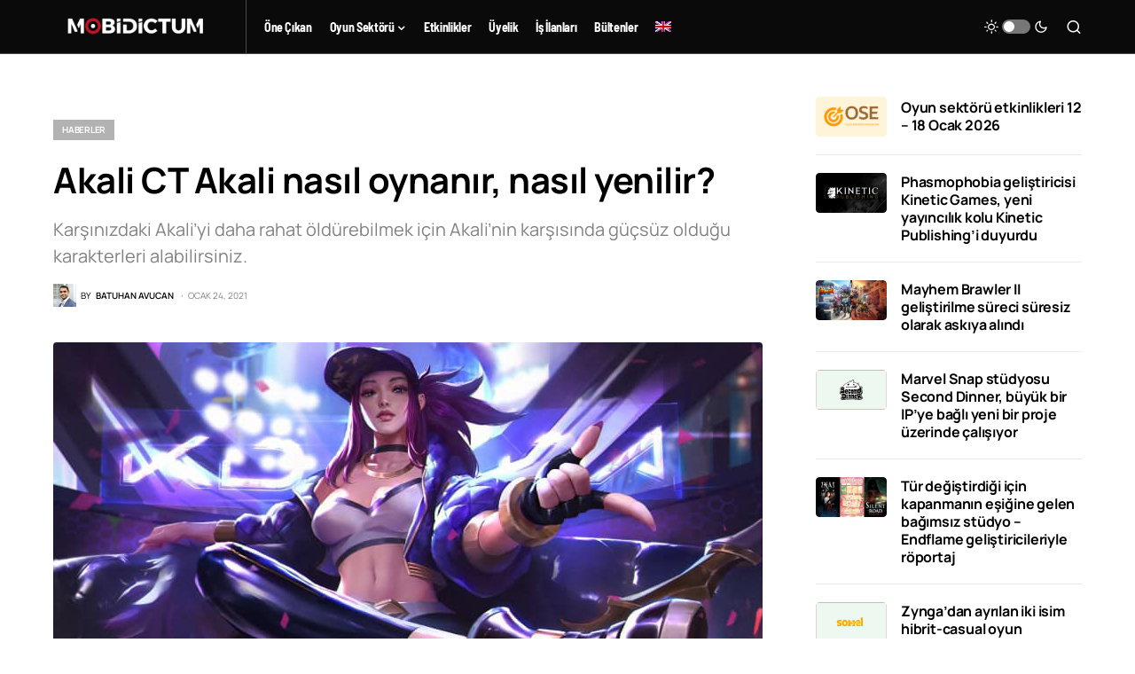

--- FILE ---
content_type: text/html; charset=UTF-8
request_url: https://mobidictum.com/tr/akali-ct-akali-nasil-oynanir-nasil-yenilir/
body_size: 26221
content:
<!doctype html><html lang="tr-TR" prefix="og: https://ogp.me/ns#"><head><script data-no-optimize="1">var litespeed_docref=sessionStorage.getItem("litespeed_docref");litespeed_docref&&(Object.defineProperty(document,"referrer",{get:function(){return litespeed_docref}}),sessionStorage.removeItem("litespeed_docref"));</script> <meta charset="UTF-8" /><meta name="viewport" content="width=device-width, initial-scale=1" /><link rel="profile" href="https://gmpg.org/xfn/11" /><style>img:is([sizes="auto" i], [sizes^="auto," i]) { contain-intrinsic-size: 3000px 1500px }</style><link rel="alternate" hreflang="tr" href="https://mobidictum.com/tr/akali-ct-akali-nasil-oynanir-nasil-yenilir/" /><title>Akali CT Akali nasıl oynanır, nasıl yenilir? | Mobidictum</title><meta name="description" content="Karşınızdaki Akali&#039;yi daha rahat öldürebilmek için Akali&#039;nin karşısında güçsüz olduğu karakterleri alabilirsiniz."/><meta name="robots" content="follow, index, max-snippet:-1, max-video-preview:-1, max-image-preview:large"/><link rel="canonical" href="https://mobidictum.com/tr/akali-ct-akali-nasil-oynanir-nasil-yenilir/" /><meta property="og:locale" content="tr_TR" /><meta property="og:type" content="article" /><meta property="og:title" content="Akali CT Akali nasıl oynanır, nasıl yenilir? | Mobidictum" /><meta property="og:description" content="Karşınızdaki Akali&#039;yi daha rahat öldürebilmek için Akali&#039;nin karşısında güçsüz olduğu karakterleri alabilirsiniz." /><meta property="og:url" content="https://mobidictum.com/tr/akali-ct-akali-nasil-oynanir-nasil-yenilir/" /><meta property="og:site_name" content="Mobidictum" /><meta property="article:publisher" content="https://www.facebook.com/mobidictum" /><meta property="article:author" content="http://768975409877740" /><meta property="article:section" content="Haberler" /><meta property="og:image" content="https://mobidictum.com/wp-content/uploads/2021/01/Akali-nasil-oynanir.jpg" /><meta property="og:image:secure_url" content="https://mobidictum.com/wp-content/uploads/2021/01/Akali-nasil-oynanir.jpg" /><meta property="og:image:width" content="800" /><meta property="og:image:height" content="450" /><meta property="og:image:alt" content="Akali CT Akali nasıl oynanır, nasıl yenilir?" /><meta property="og:image:type" content="image/jpeg" /><meta property="article:published_time" content="2021-01-24T11:59:48+03:00" /><meta name="twitter:card" content="summary_large_image" /><meta name="twitter:title" content="Akali CT Akali nasıl oynanır, nasıl yenilir? | Mobidictum" /><meta name="twitter:description" content="Karşınızdaki Akali&#039;yi daha rahat öldürebilmek için Akali&#039;nin karşısında güçsüz olduğu karakterleri alabilirsiniz." /><meta name="twitter:site" content="@@mobidictum" /><meta name="twitter:creator" content="@BatuhanAvucan" /><meta name="twitter:image" content="https://mobidictum.com/wp-content/uploads/2021/01/Akali-nasil-oynanir.jpg" /><meta name="twitter:label1" content="Yazan" /><meta name="twitter:data1" content="Batuhan Avucan" /><meta name="twitter:label2" content="Okuma süresi" /><meta name="twitter:data2" content="4 dakika" /> <script type="application/ld+json" class="rank-math-schema">{"@context":"https://schema.org","@graph":[{"@type":["NewsMediaOrganization","Organization"],"@id":"https://mobidictum.com/tr/#organization/","name":"Mobidictum","url":"https://mobidictum.com","sameAs":["https://www.facebook.com/mobidictum","https://twitter.com/@mobidictum","https://tr.pinterest.com/mobidictum/","https://www.instagram.com/mobidictum/","https://www.youtube.com/channel/UCByQiGC0DFXuEMc8zGikNQw","https://www.linkedin.com/company/mobidictum"],"logo":{"@type":"ImageObject","@id":"https://mobidictum.com/tr/#logo/","url":"https://mobidictum.com/wp-content/uploads/2023/03/mobidictum-white-logo.png","contentUrl":"https://mobidictum.com/wp-content/uploads/2023/03/mobidictum-white-logo.png","caption":"Mobidictum","inLanguage":"tr","width":"1667","height":"834"}},{"@type":"WebSite","@id":"https://mobidictum.com/tr/#website/","url":"https://mobidictum.com/tr/","name":"Mobidictum","alternateName":"mobidictum.com","publisher":{"@id":"https://mobidictum.com/tr/#organization/"},"inLanguage":"tr"},{"@type":"ImageObject","@id":"https://mobidictum.com/wp-content/uploads/2021/01/Akali-nasil-oynanir.jpg","url":"https://mobidictum.com/wp-content/uploads/2021/01/Akali-nasil-oynanir.jpg","width":"800","height":"450","inLanguage":"tr"},{"@type":"WebPage","@id":"https://mobidictum.com/tr/akali-ct-akali-nasil-oynanir-nasil-yenilir/#webpage","url":"https://mobidictum.com/tr/akali-ct-akali-nasil-oynanir-nasil-yenilir/","name":"Akali CT Akali nas\u0131l oynan\u0131r, nas\u0131l yenilir? | Mobidictum","datePublished":"2021-01-24T11:59:48+03:00","dateModified":"2021-01-24T11:59:48+03:00","isPartOf":{"@id":"https://mobidictum.com/tr/#website/"},"primaryImageOfPage":{"@id":"https://mobidictum.com/wp-content/uploads/2021/01/Akali-nasil-oynanir.jpg"},"inLanguage":"tr"},{"@type":"Person","@id":"https://mobidictum.com/tr/author/bavucan/","name":"Batuhan Avucan","url":"https://mobidictum.com/tr/author/bavucan/","image":{"@type":"ImageObject","@id":"https://mobidictum.com/wp-content/litespeed/avatar/feeb34b431fb6fad12488b3109eb3cda.jpg?ver=1768292024","url":"https://mobidictum.com/wp-content/litespeed/avatar/feeb34b431fb6fad12488b3109eb3cda.jpg?ver=1768292024","caption":"Batuhan Avucan","inLanguage":"tr"},"sameAs":["https://twitter.com/https://twitter.com/BatuhanAvucan"],"worksFor":{"@id":"https://mobidictum.com/tr/#organization/"}},{"@type":"BlogPosting","headline":"Akali CT Akali nas\u0131l oynan\u0131r, nas\u0131l yenilir? | Mobidictum","datePublished":"2021-01-24T11:59:48+03:00","dateModified":"2021-01-24T11:59:48+03:00","articleSection":"Haberler","author":{"@id":"https://mobidictum.com/tr/author/bavucan/","name":"Batuhan Avucan"},"publisher":{"@id":"https://mobidictum.com/tr/#organization/"},"description":"Kar\u015f\u0131n\u0131zdaki Akali&#039;yi daha rahat \u00f6ld\u00fcrebilmek i\u00e7in Akali&#039;nin kar\u015f\u0131s\u0131nda g\u00fc\u00e7s\u00fcz oldu\u011fu karakterleri alabilirsiniz.","name":"Akali CT Akali nas\u0131l oynan\u0131r, nas\u0131l yenilir? | Mobidictum","@id":"https://mobidictum.com/tr/akali-ct-akali-nasil-oynanir-nasil-yenilir/#richSnippet","isPartOf":{"@id":"https://mobidictum.com/tr/akali-ct-akali-nasil-oynanir-nasil-yenilir/#webpage"},"image":{"@id":"https://mobidictum.com/wp-content/uploads/2021/01/Akali-nasil-oynanir.jpg"},"inLanguage":"tr","mainEntityOfPage":{"@id":"https://mobidictum.com/tr/akali-ct-akali-nasil-oynanir-nasil-yenilir/#webpage"}}]}</script> <link rel="alternate" type="application/rss+xml" title="Mobidictum &raquo; akışı" href="https://mobidictum.com/tr/feed/" /><link rel="alternate" type="application/rss+xml" title="Mobidictum &raquo; yorum akışı" href="https://mobidictum.com/tr/comments/feed/" /><link rel="alternate" type="application/rss+xml" title="Mobidictum &raquo; Akali CT Akali nasıl oynanır, nasıl yenilir? yorum akışı" href="https://mobidictum.com/tr/akali-ct-akali-nasil-oynanir-nasil-yenilir/feed/" /><link rel="preload" href="https://mobidictum.com/wp-content/plugins/canvas/assets/fonts/canvas-icons.woff" as="font" type="font/woff" crossorigin><link data-optimized="2" rel="stylesheet" href="https://mobidictum.com/wp-content/litespeed/ucss/f133b7784c4c16bd896dccc02c8cb6c3.css?ver=05abc" /><link rel='alternate stylesheet' id='powerkit-icons-css' href='https://mobidictum.com/wp-content/plugins/powerkit/assets/fonts/powerkit-icons.woff?ver=3.0.4' as='font' type='font/wof' crossorigin /><style id='classic-theme-styles-inline-css'>/*! This file is auto-generated */
.wp-block-button__link{color:#fff;background-color:#32373c;border-radius:9999px;box-shadow:none;text-decoration:none;padding:calc(.667em + 2px) calc(1.333em + 2px);font-size:1.125em}.wp-block-file__button{background:#32373c;color:#fff;text-decoration:none}</style><style id='global-styles-inline-css'>:root{--wp--preset--aspect-ratio--square: 1;--wp--preset--aspect-ratio--4-3: 4/3;--wp--preset--aspect-ratio--3-4: 3/4;--wp--preset--aspect-ratio--3-2: 3/2;--wp--preset--aspect-ratio--2-3: 2/3;--wp--preset--aspect-ratio--16-9: 16/9;--wp--preset--aspect-ratio--9-16: 9/16;--wp--preset--color--black: #000000;--wp--preset--color--cyan-bluish-gray: #abb8c3;--wp--preset--color--white: #FFFFFF;--wp--preset--color--pale-pink: #f78da7;--wp--preset--color--vivid-red: #cf2e2e;--wp--preset--color--luminous-vivid-orange: #ff6900;--wp--preset--color--luminous-vivid-amber: #fcb900;--wp--preset--color--light-green-cyan: #7bdcb5;--wp--preset--color--vivid-green-cyan: #00d084;--wp--preset--color--pale-cyan-blue: #8ed1fc;--wp--preset--color--vivid-cyan-blue: #0693e3;--wp--preset--color--vivid-purple: #9b51e0;--wp--preset--color--blue: #59BACC;--wp--preset--color--green: #58AD69;--wp--preset--color--orange: #FFBC49;--wp--preset--color--red: #e32c26;--wp--preset--color--gray-50: #f8f9fa;--wp--preset--color--gray-100: #f8f9fb;--wp--preset--color--gray-200: #e9ecef;--wp--preset--color--secondary: #818181;--wp--preset--gradient--vivid-cyan-blue-to-vivid-purple: linear-gradient(135deg,rgba(6,147,227,1) 0%,rgb(155,81,224) 100%);--wp--preset--gradient--light-green-cyan-to-vivid-green-cyan: linear-gradient(135deg,rgb(122,220,180) 0%,rgb(0,208,130) 100%);--wp--preset--gradient--luminous-vivid-amber-to-luminous-vivid-orange: linear-gradient(135deg,rgba(252,185,0,1) 0%,rgba(255,105,0,1) 100%);--wp--preset--gradient--luminous-vivid-orange-to-vivid-red: linear-gradient(135deg,rgba(255,105,0,1) 0%,rgb(207,46,46) 100%);--wp--preset--gradient--very-light-gray-to-cyan-bluish-gray: linear-gradient(135deg,rgb(238,238,238) 0%,rgb(169,184,195) 100%);--wp--preset--gradient--cool-to-warm-spectrum: linear-gradient(135deg,rgb(74,234,220) 0%,rgb(151,120,209) 20%,rgb(207,42,186) 40%,rgb(238,44,130) 60%,rgb(251,105,98) 80%,rgb(254,248,76) 100%);--wp--preset--gradient--blush-light-purple: linear-gradient(135deg,rgb(255,206,236) 0%,rgb(152,150,240) 100%);--wp--preset--gradient--blush-bordeaux: linear-gradient(135deg,rgb(254,205,165) 0%,rgb(254,45,45) 50%,rgb(107,0,62) 100%);--wp--preset--gradient--luminous-dusk: linear-gradient(135deg,rgb(255,203,112) 0%,rgb(199,81,192) 50%,rgb(65,88,208) 100%);--wp--preset--gradient--pale-ocean: linear-gradient(135deg,rgb(255,245,203) 0%,rgb(182,227,212) 50%,rgb(51,167,181) 100%);--wp--preset--gradient--electric-grass: linear-gradient(135deg,rgb(202,248,128) 0%,rgb(113,206,126) 100%);--wp--preset--gradient--midnight: linear-gradient(135deg,rgb(2,3,129) 0%,rgb(40,116,252) 100%);--wp--preset--font-size--small: 13px;--wp--preset--font-size--medium: 20px;--wp--preset--font-size--large: 36px;--wp--preset--font-size--x-large: 42px;--wp--preset--spacing--20: 0.44rem;--wp--preset--spacing--30: 0.67rem;--wp--preset--spacing--40: 1rem;--wp--preset--spacing--50: 1.5rem;--wp--preset--spacing--60: 2.25rem;--wp--preset--spacing--70: 3.38rem;--wp--preset--spacing--80: 5.06rem;--wp--preset--shadow--natural: 6px 6px 9px rgba(0, 0, 0, 0.2);--wp--preset--shadow--deep: 12px 12px 50px rgba(0, 0, 0, 0.4);--wp--preset--shadow--sharp: 6px 6px 0px rgba(0, 0, 0, 0.2);--wp--preset--shadow--outlined: 6px 6px 0px -3px rgba(255, 255, 255, 1), 6px 6px rgba(0, 0, 0, 1);--wp--preset--shadow--crisp: 6px 6px 0px rgba(0, 0, 0, 1);}:where(.is-layout-flex){gap: 0.5em;}:where(.is-layout-grid){gap: 0.5em;}body .is-layout-flex{display: flex;}.is-layout-flex{flex-wrap: wrap;align-items: center;}.is-layout-flex > :is(*, div){margin: 0;}body .is-layout-grid{display: grid;}.is-layout-grid > :is(*, div){margin: 0;}:where(.wp-block-columns.is-layout-flex){gap: 2em;}:where(.wp-block-columns.is-layout-grid){gap: 2em;}:where(.wp-block-post-template.is-layout-flex){gap: 1.25em;}:where(.wp-block-post-template.is-layout-grid){gap: 1.25em;}.has-black-color{color: var(--wp--preset--color--black) !important;}.has-cyan-bluish-gray-color{color: var(--wp--preset--color--cyan-bluish-gray) !important;}.has-white-color{color: var(--wp--preset--color--white) !important;}.has-pale-pink-color{color: var(--wp--preset--color--pale-pink) !important;}.has-vivid-red-color{color: var(--wp--preset--color--vivid-red) !important;}.has-luminous-vivid-orange-color{color: var(--wp--preset--color--luminous-vivid-orange) !important;}.has-luminous-vivid-amber-color{color: var(--wp--preset--color--luminous-vivid-amber) !important;}.has-light-green-cyan-color{color: var(--wp--preset--color--light-green-cyan) !important;}.has-vivid-green-cyan-color{color: var(--wp--preset--color--vivid-green-cyan) !important;}.has-pale-cyan-blue-color{color: var(--wp--preset--color--pale-cyan-blue) !important;}.has-vivid-cyan-blue-color{color: var(--wp--preset--color--vivid-cyan-blue) !important;}.has-vivid-purple-color{color: var(--wp--preset--color--vivid-purple) !important;}.has-black-background-color{background-color: var(--wp--preset--color--black) !important;}.has-cyan-bluish-gray-background-color{background-color: var(--wp--preset--color--cyan-bluish-gray) !important;}.has-white-background-color{background-color: var(--wp--preset--color--white) !important;}.has-pale-pink-background-color{background-color: var(--wp--preset--color--pale-pink) !important;}.has-vivid-red-background-color{background-color: var(--wp--preset--color--vivid-red) !important;}.has-luminous-vivid-orange-background-color{background-color: var(--wp--preset--color--luminous-vivid-orange) !important;}.has-luminous-vivid-amber-background-color{background-color: var(--wp--preset--color--luminous-vivid-amber) !important;}.has-light-green-cyan-background-color{background-color: var(--wp--preset--color--light-green-cyan) !important;}.has-vivid-green-cyan-background-color{background-color: var(--wp--preset--color--vivid-green-cyan) !important;}.has-pale-cyan-blue-background-color{background-color: var(--wp--preset--color--pale-cyan-blue) !important;}.has-vivid-cyan-blue-background-color{background-color: var(--wp--preset--color--vivid-cyan-blue) !important;}.has-vivid-purple-background-color{background-color: var(--wp--preset--color--vivid-purple) !important;}.has-black-border-color{border-color: var(--wp--preset--color--black) !important;}.has-cyan-bluish-gray-border-color{border-color: var(--wp--preset--color--cyan-bluish-gray) !important;}.has-white-border-color{border-color: var(--wp--preset--color--white) !important;}.has-pale-pink-border-color{border-color: var(--wp--preset--color--pale-pink) !important;}.has-vivid-red-border-color{border-color: var(--wp--preset--color--vivid-red) !important;}.has-luminous-vivid-orange-border-color{border-color: var(--wp--preset--color--luminous-vivid-orange) !important;}.has-luminous-vivid-amber-border-color{border-color: var(--wp--preset--color--luminous-vivid-amber) !important;}.has-light-green-cyan-border-color{border-color: var(--wp--preset--color--light-green-cyan) !important;}.has-vivid-green-cyan-border-color{border-color: var(--wp--preset--color--vivid-green-cyan) !important;}.has-pale-cyan-blue-border-color{border-color: var(--wp--preset--color--pale-cyan-blue) !important;}.has-vivid-cyan-blue-border-color{border-color: var(--wp--preset--color--vivid-cyan-blue) !important;}.has-vivid-purple-border-color{border-color: var(--wp--preset--color--vivid-purple) !important;}.has-vivid-cyan-blue-to-vivid-purple-gradient-background{background: var(--wp--preset--gradient--vivid-cyan-blue-to-vivid-purple) !important;}.has-light-green-cyan-to-vivid-green-cyan-gradient-background{background: var(--wp--preset--gradient--light-green-cyan-to-vivid-green-cyan) !important;}.has-luminous-vivid-amber-to-luminous-vivid-orange-gradient-background{background: var(--wp--preset--gradient--luminous-vivid-amber-to-luminous-vivid-orange) !important;}.has-luminous-vivid-orange-to-vivid-red-gradient-background{background: var(--wp--preset--gradient--luminous-vivid-orange-to-vivid-red) !important;}.has-very-light-gray-to-cyan-bluish-gray-gradient-background{background: var(--wp--preset--gradient--very-light-gray-to-cyan-bluish-gray) !important;}.has-cool-to-warm-spectrum-gradient-background{background: var(--wp--preset--gradient--cool-to-warm-spectrum) !important;}.has-blush-light-purple-gradient-background{background: var(--wp--preset--gradient--blush-light-purple) !important;}.has-blush-bordeaux-gradient-background{background: var(--wp--preset--gradient--blush-bordeaux) !important;}.has-luminous-dusk-gradient-background{background: var(--wp--preset--gradient--luminous-dusk) !important;}.has-pale-ocean-gradient-background{background: var(--wp--preset--gradient--pale-ocean) !important;}.has-electric-grass-gradient-background{background: var(--wp--preset--gradient--electric-grass) !important;}.has-midnight-gradient-background{background: var(--wp--preset--gradient--midnight) !important;}.has-small-font-size{font-size: var(--wp--preset--font-size--small) !important;}.has-medium-font-size{font-size: var(--wp--preset--font-size--medium) !important;}.has-large-font-size{font-size: var(--wp--preset--font-size--large) !important;}.has-x-large-font-size{font-size: var(--wp--preset--font-size--x-large) !important;}
:where(.wp-block-post-template.is-layout-flex){gap: 1.25em;}:where(.wp-block-post-template.is-layout-grid){gap: 1.25em;}
:where(.wp-block-columns.is-layout-flex){gap: 2em;}:where(.wp-block-columns.is-layout-grid){gap: 2em;}
:root :where(.wp-block-pullquote){font-size: 1.5em;line-height: 1.6;}</style><style id='csco-styles-inline-css'>.searchwp-live-search-no-min-chars:after { content: "Continue typing" }</style><style id='searchwp-live-search-inline-css'>.searchwp-live-search-result .searchwp-live-search-result--title a {
  font-size: 16px;
}
.searchwp-live-search-result .searchwp-live-search-result--price {
  font-size: 14px;
}
.searchwp-live-search-result .searchwp-live-search-result--add-to-cart .button {
  font-size: 14px;
}</style> <script type="litespeed/javascript" data-src="https://mobidictum.com/wp-includes/js/jquery/jquery.min.js" id="jquery-core-js"></script> <link rel="https://api.w.org/" href="https://mobidictum.com/tr/wp-json/" /><link rel="alternate" title="JSON" type="application/json" href="https://mobidictum.com/tr/wp-json/wp/v2/posts/125544" /><link rel="EditURI" type="application/rsd+xml" title="RSD" href="https://mobidictum.com/xmlrpc.php?rsd" /><meta name="generator" content="WordPress 6.8.3" /><link rel='shortlink' href='https://mobidictum.com/tr/?p=125544' /><link rel="alternate" title="oEmbed (JSON)" type="application/json+oembed" href="https://mobidictum.com/tr/wp-json/oembed/1.0/embed?url=https%3A%2F%2Fmobidictum.com%2Ftr%2Fakali-ct-akali-nasil-oynanir-nasil-yenilir%2F" /><link rel="alternate" title="oEmbed (XML)" type="text/xml+oembed" href="https://mobidictum.com/tr/wp-json/oembed/1.0/embed?url=https%3A%2F%2Fmobidictum.com%2Ftr%2Fakali-ct-akali-nasil-oynanir-nasil-yenilir%2F&#038;format=xml" /><meta name="generator" content="WPML ver:4.8.6 stt:1,53;" /><link rel="preload" href="https://mobidictum.com/wp-content/plugins/absolute-reviews/fonts/absolute-reviews-icons.woff" as="font" type="font/woff" crossorigin><style type="text/css" media="all" id="canvas-blocks-dynamic-styles"></style><meta name="facebook-domain-verification" content="h0pdrzchpkajkg5cxoj7xmfqpouahe" /> <script type="litespeed/javascript" data-src='https://dash.sparkloop.app/widget/MF9fbd791ae8/embed.js' data-sparkloop></script> <meta http-equiv="Content-Type" content="text/html; charset=UTF-8" />
 <script type="litespeed/javascript">(function(w,d,s,l,i){w[l]=w[l]||[];w[l].push({'gtm.start':new Date().getTime(),event:'gtm.js'});var f=d.getElementsByTagName(s)[0],j=d.createElement(s),dl=l!='dataLayer'?'&l='+l:'';j.async=!0;j.src='https://www.googletagmanager.com/gtm.js?id='+i+dl;f.parentNode.insertBefore(j,f)})(window,document,'script','dataLayer','GTM-KPHRG7K')</script> <style id='csco-theme-typography'>:root {
		/* Base Font */
		--cs-font-base-family: Manrope;
		--cs-font-base-size: 1rem;
		--cs-font-base-weight: 400;
		--cs-font-base-style: normal;
		--cs-font-base-letter-spacing: normal;
		--cs-font-base-line-height: 1.5;

		/* Primary Font */
		--cs-font-primary-family: Manrope;
		--cs-font-primary-size: 0.875rem;
		--cs-font-primary-weight: 700;
		--cs-font-primary-style: normal;
		--cs-font-primary-letter-spacing: -0.025em;
		--cs-font-primary-text-transform: none;

		/* Secondary Font */
		--cs-font-secondary-family: Manrope;
		--cs-font-secondary-size: 0.75rem;
		--cs-font-secondary-weight: 400;
		--cs-font-secondary-style: normal;
		--cs-font-secondary-letter-spacing: normal;
		--cs-font-secondary-text-transform: none;

		/* Category Font */
		--cs-font-category-family: Manrope;
		--cs-font-category-size: 0.625rem;
		--cs-font-category-weight: 700;
		--cs-font-category-style: normal;
		--cs-font-category-letter-spacing: -0.025em;
		--cs-font-category-text-transform: uppercase;

		/* Post Meta Font */
		--cs-font-post-meta-family: Manrope;
		--cs-font-post-meta-size: 0.6255rem;
		--cs-font-post-meta-weight: 400;
		--cs-font-post-meta-style: normal;
		--cs-font-post-meta-letter-spacing: normal;
		--cs-font-post-meta-text-transform: uppercase;

		/* Input Font */
		--cs-font-input-family: Manrope;
		--cs-font-input-size: 0.75rem;
		--cs-font-input-line-height: 1.625rem;
		--cs-font-input-weight: 400;
		--cs-font-input-style: normal;
		--cs-font-input-letter-spacing: normal;
		--cs-font-input-text-transform: none;

		/* Post Subbtitle */
		--cs-font-post-subtitle-family: inherit;
		--cs-font-post-subtitle-size: 1.25rem;
		--cs-font-post-subtitle-letter-spacing: normal;

		/* Post Content */
		--cs-font-post-content-family: Manrope;
		--cs-font-post-content-size: 1rem;
		--cs-font-post-content-letter-spacing: normal;

		/* Summary */
		--cs-font-entry-summary-family: Manrope;
		--cs-font-entry-summary-size: 1rem;
		--cs-font-entry-summary-letter-spacing: normal;

		/* Entry Excerpt */
		--cs-font-entry-excerpt-family: Manrope;
		--cs-font-entry-excerpt-size: 0.875rem;
		--cs-font-entry-excerpt-letter-spacing: normal;

		/* Logos --------------- */

		/* Main Logo */
		--cs-font-main-logo-family: Inter;
		--cs-font-main-logo-size: 1.5rem;
		--cs-font-main-logo-weight: 700;
		--cs-font-main-logo-style: normal;
		--cs-font-main-logo-letter-spacing: -0.075em;
		--cs-font-main-logo-text-transform: none;

		/* Large Logo */
		--cs-font-large-logo-family: Inter;
		--cs-font-large-logo-size: 1.75rem;
		--cs-font-large-logo-weight: 700;
		--cs-font-large-logo-style: normal;
		--cs-font-large-logo-letter-spacing: -0.075em;
		--cs-font-large-logo-text-transform: none;

		/* Footer Logo */
		--cs-font-footer-logo-family: Inter;
		--cs-font-footer-logo-size: 1.5rem;
		--cs-font-footer-logo-weight: 700;
		--cs-font-footer-logo-style: normal;
		--cs-font-footer-logo-letter-spacing: -0.075em;
		--cs-font-footer-logo-text-transform: none;

		/* Headings --------------- */

		/* Headings */
		--cs-font-headings-family: Manrope;
		--cs-font-headings-weight: 700;
		--cs-font-headings-style: normal;
		--cs-font-headings-line-height: 1.25;
		--cs-font-headings-letter-spacing: -0.0125em;
		--cs-font-headings-text-transform: none;

		/* Styled Heading */
		--cs-font-styled-heading-line-height: 1.3em;

		/* Decorated Heading */
		--cs-font-decorated-heading-family: Manrope;
		--cs-font-decorated-heading-font-size: 1.25rem;
		--cs-font-decorated-heading-weight: 700;
		--cs-font-decorated-heading-style: normal;
		--cs-font-decorated-heading-line-height: -0.025em;
		--cs-font-decorated-heading-letter-spacing: normal;
		--cs-font-decorated-heading-text-transform: none;

		/* Menu Font --------------- */

		/* Menu */
		/* Used for main top level menu elements. */
		--cs-font-menu-family: Barlow Semi Condensed;
		--cs-font-menu-size: 0.875rem;
		--cs-font-menu-weight: 700;
		--cs-font-menu-style: normal;
		--cs-font-menu-letter-spacing: -0.025em;
		--cs-font-menu-text-transform: none;

		/* Submenu Font */
		/* Used for submenu elements. */
		--cs-font-submenu-family: Manrope;
		--cs-font-submenu-size: 0.875rem;
		--cs-font-submenu-weight: 400;
		--cs-font-submenu-style: normal;
		--cs-font-submenu-letter-spacing: normal;
		--cs-font-submenu-text-transform: none;

		/* Section Headings --------------- */
		--cs-font-section-headings-family: Manrope;
		--cs-font-section-headings-size: 1rem;
		--cs-font-section-headings-weight: 800;
		--cs-font-section-headings-style: normal;
		--cs-font-section-headings-letter-spacing: -0.025em;
		--cs-font-section-headings-text-transform: none;
	}

			.cs-header__widgets-column {
			--cs-font-section-headings-family: Manrope;
			--cs-font-section-headings-size: 1.125rem;
			--cs-font-section-headings-weight: 800;
			--cs-font-section-headings-style: normal;
			--cs-font-section-headings-letter-spacing: -0.025em;
			--cs-font-section-headings-text-transform: none;
		}</style><meta name="generator" content="Elementor 3.28.4; features: additional_custom_breakpoints, e_local_google_fonts; settings: css_print_method-external, google_font-enabled, font_display-auto"><style>.e-con.e-parent:nth-of-type(n+4):not(.e-lazyloaded):not(.e-no-lazyload),
				.e-con.e-parent:nth-of-type(n+4):not(.e-lazyloaded):not(.e-no-lazyload) * {
					background-image: none !important;
				}
				@media screen and (max-height: 1024px) {
					.e-con.e-parent:nth-of-type(n+3):not(.e-lazyloaded):not(.e-no-lazyload),
					.e-con.e-parent:nth-of-type(n+3):not(.e-lazyloaded):not(.e-no-lazyload) * {
						background-image: none !important;
					}
				}
				@media screen and (max-height: 640px) {
					.e-con.e-parent:nth-of-type(n+2):not(.e-lazyloaded):not(.e-no-lazyload),
					.e-con.e-parent:nth-of-type(n+2):not(.e-lazyloaded):not(.e-no-lazyload) * {
						background-image: none !important;
					}
				}</style> <script id="google_gtagjs" type="litespeed/javascript" data-src="https://www.googletagmanager.com/gtag/js?id=G-S873PKG9RS"></script> <script id="google_gtagjs-inline" type="litespeed/javascript">window.dataLayer=window.dataLayer||[];function gtag(){dataLayer.push(arguments)}gtag('js',new Date());gtag('config','G-S873PKG9RS',{})</script> <link rel="icon" href="https://mobidictum.com/wp-content/uploads/2021/05/cropped-yeni-buyuk-logo-32x32.png" sizes="32x32" /><link rel="icon" href="https://mobidictum.com/wp-content/uploads/2021/05/cropped-yeni-buyuk-logo-192x192.png" sizes="192x192" /><link rel="apple-touch-icon" href="https://mobidictum.com/wp-content/uploads/2021/05/cropped-yeni-buyuk-logo-180x180.png" /><meta name="msapplication-TileImage" content="https://mobidictum.com/wp-content/uploads/2021/05/cropped-yeni-buyuk-logo-270x270.png" /><style id="wp-custom-css">/*a[rel='noreferrer noopener'], a[rel='noreferrer noopener']>span{
	color:#be1625!important;  
}*/
/*a[rel='noopener'], a[rel='noopener']>span{
	color:#be1625!important;  
}*/
/*a[rel='noreferrer'],a[rel='noreferrer']>span {
	color:#be1625!important;  
}
a > u {
	color:#be1625!important;  
}*/
.wpml-ls-item a{
	width:max-content !important;
}

@font-face {
    font-family: 'Manrope-2';
    src: url('https://mobidictum.com/wp-content/fonts/manrope-2/Manrope-VariableFont_wght.ttf') format('truetype');
    font-weight: 100 900; /* Minimum ve maksimum ağırlığı belirtir */
    font-display: swap;
    font-style: normal;
}
@font-face {
    font-family: 'Barlow Semi Condensed-2';
    src: url('https://mobidictum.com/wp-content/fonts/BarlowSemiCondensed/BarlowSemiCondensed-Thin.ttf') format('truetype');
    font-weight: 100;
    font-style: normal;
}



@font-face {
    font-family: 'Barlow Semi Condensed-2';
    src: url('https://mobidictum.com/wp-content/fonts/BarlowSemiCondensed/BarlowSemiCondensed-ExtraLight.ttf') format('truetype');
    font-weight: 200;
    font-style: normal;
}



@font-face {
    font-family: 'Barlow Semi Condensed-2';
    src: url('https://mobidictum.com/wp-content/fonts/BarlowSemiCondensed/BarlowSemiCondensed-Light.ttf') format('truetype');
    font-weight: 300;
    font-style: normal;
}



@font-face {
    font-family: 'Barlow Semi Condensed-2';
    src: url('https://mobidictum.com/wp-content/fonts/BarlowSemiCondensed/BarlowSemiCondensed-Regular.ttf') format('truetype');
    font-weight: 400;
    font-style: normal;
}



@font-face {
    font-family: 'Barlow Semi Condensed-2';
    src: url('https://mobidictum.com/wp-content/fonts/BarlowSemiCondensed/BarlowSemiCondensed-Medium.ttf') format('truetype');
    font-weight: 500;
    font-style: normal;
}



@font-face {
    font-family: 'Barlow Semi Condensed-2';
    src: url('https://mobidictum.com/wp-content/fonts/BarlowSemiCondensed/BarlowSemiCondensed-SemiBold.ttf') format('truetype');
    font-weight: 600;
    font-style: normal;
}



@font-face {
    font-family: 'Barlow Semi Condensed-2';
    src: url('https://mobidictum.com/wp-content/fonts/BarlowSemiCondensed/BarlowSemiCondensed-Bold.ttf')
    format('truetype');
    font-weight: 700;
    font-style: normal;
}



@font-face {
    font-family: 'Barlow Semi Condensed-2';
    src: url('https://mobidictum.com/wp-content/fonts/BarlowSemiCondensed/BarlowSemiCondensed-ExtraBold.ttf') format('truetype');
    font-weight: 800;
    font-style: normal;
}



@font-face {
    font-family: 'Barlow Semi Condensed-2';
    src: url('https://mobidictum.com/wp-content/fonts/BarlowSemiCondensed/BarlowSemiCondensed-Black.ttf') format('truetype');
    font-weight: 900;
    font-style: normal;
}

:root {
    --cs-font-headings-family: 'Manrope-2';
	    --cs-font-category-family: 'Manrope-2';
	--cs-font-post-content-family:'Manrope-2';
	--cs-font-section-headings-family:'Manrope-2';
	--cs-font-submenu-family:'Manrope-2';
	--cs-font-decorated-heading-family:'Manrope-2';
	--cs-font-post-subtitle-family:'Manrope-2';
	--cs-font-entry-summary-family:'Manrope-2';
	--cs-font-entry-excerpt-family:'Manrope-2';
	--cs-font-input-family:'Manrope-2';
	--cs-font-post-meta-family:'Manrope-2';
	--cs-font-secondary-family:'Manrope-2';
	--cs-font-primary-family:'Manrope-2';
	--cs-font-base-family:'Manrope-2';
	--cs-font-menu-family:'Barlow Semi Condensed-2';
}
.formkit-form{
	display:none !important;
}
body[data-scheme="default"] .privacy-box,
body[data-scheme="default"] .privacy-box * {
  color: #000 !important;
  background-color: transparent !important;
}

body[data-scheme="dark"] .privacy-box,
body[data-scheme="dark"] .privacy-box * {
  color: #fff !important;
  background-color: transparent !important;
}</style><style id="kirki-inline-styles">:root, [site-data-scheme="default"]{--cs-color-site-background:#FFFFFF;--cs-color-search-background:#f8f9fa;--cs-color-header-background:#0a0a0a;--cs-color-submenu-background:#FFFFFF;--cs-color-footer-background:#111111;}:root, [data-scheme="default"]{--cs-color-accent:#be1625;--cs-color-accent-contrast:#FFFFFF;--cs-color-secondary:#818181;--cs-palette-color-secondary:#818181;--cs-color-secondary-contrast:#000000;--cs-color-styled-heading:rgba(0, 0, 0, 0.5);--cs-color-styled-heading-contrast:#ffffff;--cs-color-styled-heading-hover:#000000;--cs-color-styled-heading-hover-contrast:#fff;--cs-color-styled-category:rgba(0,0,0,0.3);--cs-color-styled-category-contrast:#ffffff;--cs-color-styled-category-hover:#be1625;--cs-color-styled-category-hover-contrast:#FFFFFF;--cs-color-category:#be1625;--cs-color-category-hover:#000000;--cs-color-category-underline:rgba(255,255,255,0);--cs-color-button:#000000;--cs-color-button-contrast:#FFFFFF;--cs-color-button-hover:#282828;--cs-color-button-hover-contrast:#FFFFFF;--cs-color-overlay-background:rgba(0,0,0,0.25);}[site-data-scheme="dark"]{--cs-color-site-background:#1c1c1c;--cs-color-search-background:#333335;--cs-color-header-background:#1c1c1c;--cs-color-submenu-background:#1c1c1c;--cs-color-footer-background:#1c1c1c;}[data-scheme="dark"]{--cs-color-accent:#be1625;--cs-color-accent-contrast:#000000;--cs-color-secondary:#858585;--cs-palette-color-secondary:#858585;--cs-color-secondary-contrast:#000000;--cs-color-styled-heading:rgba(0, 0, 0, 0.3);--cs-color-styled-heading-contrast:#ffffff;--cs-color-styled-heading-hover:#000000;--cs-color-styled-heading-hover-contrast:#ffffff;--cs-color-styled-category:#000000;--cs-color-styled-category-contrast:#FFFFFF;--cs-color-styled-category-hover:#be1625;--cs-color-styled-category-hover-contrast:#000000;--cs-color-category:#be1625;--cs-color-category-hover:#FFFFFF;--cs-color-category-underline:rgba(255,255,255,0);--cs-color-button:#3d3d3d;--cs-color-button-contrast:#ffffff;--cs-color-button-hover:#242424;--cs-color-button-hover-contrast:#FFFFFF;--cs-color-overlay-background:rgba(0,0,0,0.25);}:root{--cs-common-border-radius:4px;--cs-primary-border-radius:4px;--cs-secondary-border-radius:50%;--cs-styled-category-border-radius:0;--cs-image-border-radius:4px;--cs-header-height:60px;}:root .cnvs-block-section-heading, [data-scheme="default"] .cnvs-block-section-heading, [data-scheme="dark"] [data-scheme="default"] .cnvs-block-section-heading{--cnvs-section-heading-border-color:#e9ecef;}[data-scheme="dark"] .cnvs-block-section-heading{--cnvs-section-heading-border-color:#49494b;}:root .cs-header__widgets-column .cnvs-block-section-heading, [data-scheme="dark"] [data-scheme="default"] .cs-header__widgets-column .cnvs-block-section-heading{--cnvs-section-heading-border-color:#e9ecef;}[data-scheme="dark"] .cs-header__widgets-column .cnvs-block-section-heading{--cnvs-section-heading-border-color:#49494b;}.cs-search__posts{--cs-image-border-radius:50%!important;}/* cyrillic-ext */
@font-face {
  font-family: 'Manrope';
  font-style: normal;
  font-weight: 400;
  font-display: swap;
  src: url(https://mobidictum.com/wp-content/fonts/manrope/xn7gYHE41ni1AdIRggqxSuXd.woff2) format('woff2');
  unicode-range: U+0460-052F, U+1C80-1C8A, U+20B4, U+2DE0-2DFF, U+A640-A69F, U+FE2E-FE2F;
}
/* cyrillic */
@font-face {
  font-family: 'Manrope';
  font-style: normal;
  font-weight: 400;
  font-display: swap;
  src: url(https://mobidictum.com/wp-content/fonts/manrope/xn7gYHE41ni1AdIRggOxSuXd.woff2) format('woff2');
  unicode-range: U+0301, U+0400-045F, U+0490-0491, U+04B0-04B1, U+2116;
}
/* greek */
@font-face {
  font-family: 'Manrope';
  font-style: normal;
  font-weight: 400;
  font-display: swap;
  src: url(https://mobidictum.com/wp-content/fonts/manrope/xn7gYHE41ni1AdIRggSxSuXd.woff2) format('woff2');
  unicode-range: U+0370-0377, U+037A-037F, U+0384-038A, U+038C, U+038E-03A1, U+03A3-03FF;
}
/* vietnamese */
@font-face {
  font-family: 'Manrope';
  font-style: normal;
  font-weight: 400;
  font-display: swap;
  src: url(https://mobidictum.com/wp-content/fonts/manrope/xn7gYHE41ni1AdIRggixSuXd.woff2) format('woff2');
  unicode-range: U+0102-0103, U+0110-0111, U+0128-0129, U+0168-0169, U+01A0-01A1, U+01AF-01B0, U+0300-0301, U+0303-0304, U+0308-0309, U+0323, U+0329, U+1EA0-1EF9, U+20AB;
}
/* latin-ext */
@font-face {
  font-family: 'Manrope';
  font-style: normal;
  font-weight: 400;
  font-display: swap;
  src: url(https://mobidictum.com/wp-content/fonts/manrope/xn7gYHE41ni1AdIRggmxSuXd.woff2) format('woff2');
  unicode-range: U+0100-02BA, U+02BD-02C5, U+02C7-02CC, U+02CE-02D7, U+02DD-02FF, U+0304, U+0308, U+0329, U+1D00-1DBF, U+1E00-1E9F, U+1EF2-1EFF, U+2020, U+20A0-20AB, U+20AD-20C0, U+2113, U+2C60-2C7F, U+A720-A7FF;
}
/* latin */
@font-face {
  font-family: 'Manrope';
  font-style: normal;
  font-weight: 400;
  font-display: swap;
  src: url(https://mobidictum.com/wp-content/fonts/manrope/xn7gYHE41ni1AdIRggexSg.woff2) format('woff2');
  unicode-range: U+0000-00FF, U+0131, U+0152-0153, U+02BB-02BC, U+02C6, U+02DA, U+02DC, U+0304, U+0308, U+0329, U+2000-206F, U+20AC, U+2122, U+2191, U+2193, U+2212, U+2215, U+FEFF, U+FFFD;
}
/* cyrillic-ext */
@font-face {
  font-family: 'Manrope';
  font-style: normal;
  font-weight: 600;
  font-display: swap;
  src: url(https://mobidictum.com/wp-content/fonts/manrope/xn7gYHE41ni1AdIRggqxSuXd.woff2) format('woff2');
  unicode-range: U+0460-052F, U+1C80-1C8A, U+20B4, U+2DE0-2DFF, U+A640-A69F, U+FE2E-FE2F;
}
/* cyrillic */
@font-face {
  font-family: 'Manrope';
  font-style: normal;
  font-weight: 600;
  font-display: swap;
  src: url(https://mobidictum.com/wp-content/fonts/manrope/xn7gYHE41ni1AdIRggOxSuXd.woff2) format('woff2');
  unicode-range: U+0301, U+0400-045F, U+0490-0491, U+04B0-04B1, U+2116;
}
/* greek */
@font-face {
  font-family: 'Manrope';
  font-style: normal;
  font-weight: 600;
  font-display: swap;
  src: url(https://mobidictum.com/wp-content/fonts/manrope/xn7gYHE41ni1AdIRggSxSuXd.woff2) format('woff2');
  unicode-range: U+0370-0377, U+037A-037F, U+0384-038A, U+038C, U+038E-03A1, U+03A3-03FF;
}
/* vietnamese */
@font-face {
  font-family: 'Manrope';
  font-style: normal;
  font-weight: 600;
  font-display: swap;
  src: url(https://mobidictum.com/wp-content/fonts/manrope/xn7gYHE41ni1AdIRggixSuXd.woff2) format('woff2');
  unicode-range: U+0102-0103, U+0110-0111, U+0128-0129, U+0168-0169, U+01A0-01A1, U+01AF-01B0, U+0300-0301, U+0303-0304, U+0308-0309, U+0323, U+0329, U+1EA0-1EF9, U+20AB;
}
/* latin-ext */
@font-face {
  font-family: 'Manrope';
  font-style: normal;
  font-weight: 600;
  font-display: swap;
  src: url(https://mobidictum.com/wp-content/fonts/manrope/xn7gYHE41ni1AdIRggmxSuXd.woff2) format('woff2');
  unicode-range: U+0100-02BA, U+02BD-02C5, U+02C7-02CC, U+02CE-02D7, U+02DD-02FF, U+0304, U+0308, U+0329, U+1D00-1DBF, U+1E00-1E9F, U+1EF2-1EFF, U+2020, U+20A0-20AB, U+20AD-20C0, U+2113, U+2C60-2C7F, U+A720-A7FF;
}
/* latin */
@font-face {
  font-family: 'Manrope';
  font-style: normal;
  font-weight: 600;
  font-display: swap;
  src: url(https://mobidictum.com/wp-content/fonts/manrope/xn7gYHE41ni1AdIRggexSg.woff2) format('woff2');
  unicode-range: U+0000-00FF, U+0131, U+0152-0153, U+02BB-02BC, U+02C6, U+02DA, U+02DC, U+0304, U+0308, U+0329, U+2000-206F, U+20AC, U+2122, U+2191, U+2193, U+2212, U+2215, U+FEFF, U+FFFD;
}
/* cyrillic-ext */
@font-face {
  font-family: 'Manrope';
  font-style: normal;
  font-weight: 700;
  font-display: swap;
  src: url(https://mobidictum.com/wp-content/fonts/manrope/xn7gYHE41ni1AdIRggqxSuXd.woff2) format('woff2');
  unicode-range: U+0460-052F, U+1C80-1C8A, U+20B4, U+2DE0-2DFF, U+A640-A69F, U+FE2E-FE2F;
}
/* cyrillic */
@font-face {
  font-family: 'Manrope';
  font-style: normal;
  font-weight: 700;
  font-display: swap;
  src: url(https://mobidictum.com/wp-content/fonts/manrope/xn7gYHE41ni1AdIRggOxSuXd.woff2) format('woff2');
  unicode-range: U+0301, U+0400-045F, U+0490-0491, U+04B0-04B1, U+2116;
}
/* greek */
@font-face {
  font-family: 'Manrope';
  font-style: normal;
  font-weight: 700;
  font-display: swap;
  src: url(https://mobidictum.com/wp-content/fonts/manrope/xn7gYHE41ni1AdIRggSxSuXd.woff2) format('woff2');
  unicode-range: U+0370-0377, U+037A-037F, U+0384-038A, U+038C, U+038E-03A1, U+03A3-03FF;
}
/* vietnamese */
@font-face {
  font-family: 'Manrope';
  font-style: normal;
  font-weight: 700;
  font-display: swap;
  src: url(https://mobidictum.com/wp-content/fonts/manrope/xn7gYHE41ni1AdIRggixSuXd.woff2) format('woff2');
  unicode-range: U+0102-0103, U+0110-0111, U+0128-0129, U+0168-0169, U+01A0-01A1, U+01AF-01B0, U+0300-0301, U+0303-0304, U+0308-0309, U+0323, U+0329, U+1EA0-1EF9, U+20AB;
}
/* latin-ext */
@font-face {
  font-family: 'Manrope';
  font-style: normal;
  font-weight: 700;
  font-display: swap;
  src: url(https://mobidictum.com/wp-content/fonts/manrope/xn7gYHE41ni1AdIRggmxSuXd.woff2) format('woff2');
  unicode-range: U+0100-02BA, U+02BD-02C5, U+02C7-02CC, U+02CE-02D7, U+02DD-02FF, U+0304, U+0308, U+0329, U+1D00-1DBF, U+1E00-1E9F, U+1EF2-1EFF, U+2020, U+20A0-20AB, U+20AD-20C0, U+2113, U+2C60-2C7F, U+A720-A7FF;
}
/* latin */
@font-face {
  font-family: 'Manrope';
  font-style: normal;
  font-weight: 700;
  font-display: swap;
  src: url(https://mobidictum.com/wp-content/fonts/manrope/xn7gYHE41ni1AdIRggexSg.woff2) format('woff2');
  unicode-range: U+0000-00FF, U+0131, U+0152-0153, U+02BB-02BC, U+02C6, U+02DA, U+02DC, U+0304, U+0308, U+0329, U+2000-206F, U+20AC, U+2122, U+2191, U+2193, U+2212, U+2215, U+FEFF, U+FFFD;
}/* cyrillic-ext */
@font-face {
  font-family: 'Inter';
  font-style: normal;
  font-weight: 700;
  font-display: swap;
  src: url(https://mobidictum.com/wp-content/fonts/inter/UcCO3FwrK3iLTeHuS_nVMrMxCp50SjIw2boKoduKmMEVuFuYAZJhiI2B.woff2) format('woff2');
  unicode-range: U+0460-052F, U+1C80-1C8A, U+20B4, U+2DE0-2DFF, U+A640-A69F, U+FE2E-FE2F;
}
/* cyrillic */
@font-face {
  font-family: 'Inter';
  font-style: normal;
  font-weight: 700;
  font-display: swap;
  src: url(https://mobidictum.com/wp-content/fonts/inter/UcCO3FwrK3iLTeHuS_nVMrMxCp50SjIw2boKoduKmMEVuFuYAZthiI2B.woff2) format('woff2');
  unicode-range: U+0301, U+0400-045F, U+0490-0491, U+04B0-04B1, U+2116;
}
/* greek-ext */
@font-face {
  font-family: 'Inter';
  font-style: normal;
  font-weight: 700;
  font-display: swap;
  src: url(https://mobidictum.com/wp-content/fonts/inter/UcCO3FwrK3iLTeHuS_nVMrMxCp50SjIw2boKoduKmMEVuFuYAZNhiI2B.woff2) format('woff2');
  unicode-range: U+1F00-1FFF;
}
/* greek */
@font-face {
  font-family: 'Inter';
  font-style: normal;
  font-weight: 700;
  font-display: swap;
  src: url(https://mobidictum.com/wp-content/fonts/inter/UcCO3FwrK3iLTeHuS_nVMrMxCp50SjIw2boKoduKmMEVuFuYAZxhiI2B.woff2) format('woff2');
  unicode-range: U+0370-0377, U+037A-037F, U+0384-038A, U+038C, U+038E-03A1, U+03A3-03FF;
}
/* vietnamese */
@font-face {
  font-family: 'Inter';
  font-style: normal;
  font-weight: 700;
  font-display: swap;
  src: url(https://mobidictum.com/wp-content/fonts/inter/UcCO3FwrK3iLTeHuS_nVMrMxCp50SjIw2boKoduKmMEVuFuYAZBhiI2B.woff2) format('woff2');
  unicode-range: U+0102-0103, U+0110-0111, U+0128-0129, U+0168-0169, U+01A0-01A1, U+01AF-01B0, U+0300-0301, U+0303-0304, U+0308-0309, U+0323, U+0329, U+1EA0-1EF9, U+20AB;
}
/* latin-ext */
@font-face {
  font-family: 'Inter';
  font-style: normal;
  font-weight: 700;
  font-display: swap;
  src: url(https://mobidictum.com/wp-content/fonts/inter/UcCO3FwrK3iLTeHuS_nVMrMxCp50SjIw2boKoduKmMEVuFuYAZFhiI2B.woff2) format('woff2');
  unicode-range: U+0100-02BA, U+02BD-02C5, U+02C7-02CC, U+02CE-02D7, U+02DD-02FF, U+0304, U+0308, U+0329, U+1D00-1DBF, U+1E00-1E9F, U+1EF2-1EFF, U+2020, U+20A0-20AB, U+20AD-20C0, U+2113, U+2C60-2C7F, U+A720-A7FF;
}
/* latin */
@font-face {
  font-family: 'Inter';
  font-style: normal;
  font-weight: 700;
  font-display: swap;
  src: url(https://mobidictum.com/wp-content/fonts/inter/UcCO3FwrK3iLTeHuS_nVMrMxCp50SjIw2boKoduKmMEVuFuYAZ9hiA.woff2) format('woff2');
  unicode-range: U+0000-00FF, U+0131, U+0152-0153, U+02BB-02BC, U+02C6, U+02DA, U+02DC, U+0304, U+0308, U+0329, U+2000-206F, U+20AC, U+2122, U+2191, U+2193, U+2212, U+2215, U+FEFF, U+FFFD;
}/* vietnamese */
@font-face {
  font-family: 'Barlow Semi Condensed';
  font-style: normal;
  font-weight: 400;
  font-display: swap;
  src: url(https://mobidictum.com/wp-content/fonts/barlow-semi-condensed/wlpvgxjLBV1hqnzfr-F8sEYMB0Yybp0mudRXd4qqOEo.woff2) format('woff2');
  unicode-range: U+0102-0103, U+0110-0111, U+0128-0129, U+0168-0169, U+01A0-01A1, U+01AF-01B0, U+0300-0301, U+0303-0304, U+0308-0309, U+0323, U+0329, U+1EA0-1EF9, U+20AB;
}
/* latin-ext */
@font-face {
  font-family: 'Barlow Semi Condensed';
  font-style: normal;
  font-weight: 400;
  font-display: swap;
  src: url(https://mobidictum.com/wp-content/fonts/barlow-semi-condensed/wlpvgxjLBV1hqnzfr-F8sEYMB0Yybp0mudRXdoqqOEo.woff2) format('woff2');
  unicode-range: U+0100-02BA, U+02BD-02C5, U+02C7-02CC, U+02CE-02D7, U+02DD-02FF, U+0304, U+0308, U+0329, U+1D00-1DBF, U+1E00-1E9F, U+1EF2-1EFF, U+2020, U+20A0-20AB, U+20AD-20C0, U+2113, U+2C60-2C7F, U+A720-A7FF;
}
/* latin */
@font-face {
  font-family: 'Barlow Semi Condensed';
  font-style: normal;
  font-weight: 400;
  font-display: swap;
  src: url(https://mobidictum.com/wp-content/fonts/barlow-semi-condensed/wlpvgxjLBV1hqnzfr-F8sEYMB0Yybp0mudRXeIqq.woff2) format('woff2');
  unicode-range: U+0000-00FF, U+0131, U+0152-0153, U+02BB-02BC, U+02C6, U+02DA, U+02DC, U+0304, U+0308, U+0329, U+2000-206F, U+20AC, U+2122, U+2191, U+2193, U+2212, U+2215, U+FEFF, U+FFFD;
}/* cyrillic-ext */
@font-face {
  font-family: 'Manrope';
  font-style: normal;
  font-weight: 400;
  font-display: swap;
  src: url(https://mobidictum.com/wp-content/fonts/manrope/xn7gYHE41ni1AdIRggqxSuXd.woff2) format('woff2');
  unicode-range: U+0460-052F, U+1C80-1C8A, U+20B4, U+2DE0-2DFF, U+A640-A69F, U+FE2E-FE2F;
}
/* cyrillic */
@font-face {
  font-family: 'Manrope';
  font-style: normal;
  font-weight: 400;
  font-display: swap;
  src: url(https://mobidictum.com/wp-content/fonts/manrope/xn7gYHE41ni1AdIRggOxSuXd.woff2) format('woff2');
  unicode-range: U+0301, U+0400-045F, U+0490-0491, U+04B0-04B1, U+2116;
}
/* greek */
@font-face {
  font-family: 'Manrope';
  font-style: normal;
  font-weight: 400;
  font-display: swap;
  src: url(https://mobidictum.com/wp-content/fonts/manrope/xn7gYHE41ni1AdIRggSxSuXd.woff2) format('woff2');
  unicode-range: U+0370-0377, U+037A-037F, U+0384-038A, U+038C, U+038E-03A1, U+03A3-03FF;
}
/* vietnamese */
@font-face {
  font-family: 'Manrope';
  font-style: normal;
  font-weight: 400;
  font-display: swap;
  src: url(https://mobidictum.com/wp-content/fonts/manrope/xn7gYHE41ni1AdIRggixSuXd.woff2) format('woff2');
  unicode-range: U+0102-0103, U+0110-0111, U+0128-0129, U+0168-0169, U+01A0-01A1, U+01AF-01B0, U+0300-0301, U+0303-0304, U+0308-0309, U+0323, U+0329, U+1EA0-1EF9, U+20AB;
}
/* latin-ext */
@font-face {
  font-family: 'Manrope';
  font-style: normal;
  font-weight: 400;
  font-display: swap;
  src: url(https://mobidictum.com/wp-content/fonts/manrope/xn7gYHE41ni1AdIRggmxSuXd.woff2) format('woff2');
  unicode-range: U+0100-02BA, U+02BD-02C5, U+02C7-02CC, U+02CE-02D7, U+02DD-02FF, U+0304, U+0308, U+0329, U+1D00-1DBF, U+1E00-1E9F, U+1EF2-1EFF, U+2020, U+20A0-20AB, U+20AD-20C0, U+2113, U+2C60-2C7F, U+A720-A7FF;
}
/* latin */
@font-face {
  font-family: 'Manrope';
  font-style: normal;
  font-weight: 400;
  font-display: swap;
  src: url(https://mobidictum.com/wp-content/fonts/manrope/xn7gYHE41ni1AdIRggexSg.woff2) format('woff2');
  unicode-range: U+0000-00FF, U+0131, U+0152-0153, U+02BB-02BC, U+02C6, U+02DA, U+02DC, U+0304, U+0308, U+0329, U+2000-206F, U+20AC, U+2122, U+2191, U+2193, U+2212, U+2215, U+FEFF, U+FFFD;
}
/* cyrillic-ext */
@font-face {
  font-family: 'Manrope';
  font-style: normal;
  font-weight: 600;
  font-display: swap;
  src: url(https://mobidictum.com/wp-content/fonts/manrope/xn7gYHE41ni1AdIRggqxSuXd.woff2) format('woff2');
  unicode-range: U+0460-052F, U+1C80-1C8A, U+20B4, U+2DE0-2DFF, U+A640-A69F, U+FE2E-FE2F;
}
/* cyrillic */
@font-face {
  font-family: 'Manrope';
  font-style: normal;
  font-weight: 600;
  font-display: swap;
  src: url(https://mobidictum.com/wp-content/fonts/manrope/xn7gYHE41ni1AdIRggOxSuXd.woff2) format('woff2');
  unicode-range: U+0301, U+0400-045F, U+0490-0491, U+04B0-04B1, U+2116;
}
/* greek */
@font-face {
  font-family: 'Manrope';
  font-style: normal;
  font-weight: 600;
  font-display: swap;
  src: url(https://mobidictum.com/wp-content/fonts/manrope/xn7gYHE41ni1AdIRggSxSuXd.woff2) format('woff2');
  unicode-range: U+0370-0377, U+037A-037F, U+0384-038A, U+038C, U+038E-03A1, U+03A3-03FF;
}
/* vietnamese */
@font-face {
  font-family: 'Manrope';
  font-style: normal;
  font-weight: 600;
  font-display: swap;
  src: url(https://mobidictum.com/wp-content/fonts/manrope/xn7gYHE41ni1AdIRggixSuXd.woff2) format('woff2');
  unicode-range: U+0102-0103, U+0110-0111, U+0128-0129, U+0168-0169, U+01A0-01A1, U+01AF-01B0, U+0300-0301, U+0303-0304, U+0308-0309, U+0323, U+0329, U+1EA0-1EF9, U+20AB;
}
/* latin-ext */
@font-face {
  font-family: 'Manrope';
  font-style: normal;
  font-weight: 600;
  font-display: swap;
  src: url(https://mobidictum.com/wp-content/fonts/manrope/xn7gYHE41ni1AdIRggmxSuXd.woff2) format('woff2');
  unicode-range: U+0100-02BA, U+02BD-02C5, U+02C7-02CC, U+02CE-02D7, U+02DD-02FF, U+0304, U+0308, U+0329, U+1D00-1DBF, U+1E00-1E9F, U+1EF2-1EFF, U+2020, U+20A0-20AB, U+20AD-20C0, U+2113, U+2C60-2C7F, U+A720-A7FF;
}
/* latin */
@font-face {
  font-family: 'Manrope';
  font-style: normal;
  font-weight: 600;
  font-display: swap;
  src: url(https://mobidictum.com/wp-content/fonts/manrope/xn7gYHE41ni1AdIRggexSg.woff2) format('woff2');
  unicode-range: U+0000-00FF, U+0131, U+0152-0153, U+02BB-02BC, U+02C6, U+02DA, U+02DC, U+0304, U+0308, U+0329, U+2000-206F, U+20AC, U+2122, U+2191, U+2193, U+2212, U+2215, U+FEFF, U+FFFD;
}
/* cyrillic-ext */
@font-face {
  font-family: 'Manrope';
  font-style: normal;
  font-weight: 700;
  font-display: swap;
  src: url(https://mobidictum.com/wp-content/fonts/manrope/xn7gYHE41ni1AdIRggqxSuXd.woff2) format('woff2');
  unicode-range: U+0460-052F, U+1C80-1C8A, U+20B4, U+2DE0-2DFF, U+A640-A69F, U+FE2E-FE2F;
}
/* cyrillic */
@font-face {
  font-family: 'Manrope';
  font-style: normal;
  font-weight: 700;
  font-display: swap;
  src: url(https://mobidictum.com/wp-content/fonts/manrope/xn7gYHE41ni1AdIRggOxSuXd.woff2) format('woff2');
  unicode-range: U+0301, U+0400-045F, U+0490-0491, U+04B0-04B1, U+2116;
}
/* greek */
@font-face {
  font-family: 'Manrope';
  font-style: normal;
  font-weight: 700;
  font-display: swap;
  src: url(https://mobidictum.com/wp-content/fonts/manrope/xn7gYHE41ni1AdIRggSxSuXd.woff2) format('woff2');
  unicode-range: U+0370-0377, U+037A-037F, U+0384-038A, U+038C, U+038E-03A1, U+03A3-03FF;
}
/* vietnamese */
@font-face {
  font-family: 'Manrope';
  font-style: normal;
  font-weight: 700;
  font-display: swap;
  src: url(https://mobidictum.com/wp-content/fonts/manrope/xn7gYHE41ni1AdIRggixSuXd.woff2) format('woff2');
  unicode-range: U+0102-0103, U+0110-0111, U+0128-0129, U+0168-0169, U+01A0-01A1, U+01AF-01B0, U+0300-0301, U+0303-0304, U+0308-0309, U+0323, U+0329, U+1EA0-1EF9, U+20AB;
}
/* latin-ext */
@font-face {
  font-family: 'Manrope';
  font-style: normal;
  font-weight: 700;
  font-display: swap;
  src: url(https://mobidictum.com/wp-content/fonts/manrope/xn7gYHE41ni1AdIRggmxSuXd.woff2) format('woff2');
  unicode-range: U+0100-02BA, U+02BD-02C5, U+02C7-02CC, U+02CE-02D7, U+02DD-02FF, U+0304, U+0308, U+0329, U+1D00-1DBF, U+1E00-1E9F, U+1EF2-1EFF, U+2020, U+20A0-20AB, U+20AD-20C0, U+2113, U+2C60-2C7F, U+A720-A7FF;
}
/* latin */
@font-face {
  font-family: 'Manrope';
  font-style: normal;
  font-weight: 700;
  font-display: swap;
  src: url(https://mobidictum.com/wp-content/fonts/manrope/xn7gYHE41ni1AdIRggexSg.woff2) format('woff2');
  unicode-range: U+0000-00FF, U+0131, U+0152-0153, U+02BB-02BC, U+02C6, U+02DA, U+02DC, U+0304, U+0308, U+0329, U+2000-206F, U+20AC, U+2122, U+2191, U+2193, U+2212, U+2215, U+FEFF, U+FFFD;
}/* cyrillic-ext */
@font-face {
  font-family: 'Inter';
  font-style: normal;
  font-weight: 700;
  font-display: swap;
  src: url(https://mobidictum.com/wp-content/fonts/inter/UcCO3FwrK3iLTeHuS_nVMrMxCp50SjIw2boKoduKmMEVuFuYAZJhiI2B.woff2) format('woff2');
  unicode-range: U+0460-052F, U+1C80-1C8A, U+20B4, U+2DE0-2DFF, U+A640-A69F, U+FE2E-FE2F;
}
/* cyrillic */
@font-face {
  font-family: 'Inter';
  font-style: normal;
  font-weight: 700;
  font-display: swap;
  src: url(https://mobidictum.com/wp-content/fonts/inter/UcCO3FwrK3iLTeHuS_nVMrMxCp50SjIw2boKoduKmMEVuFuYAZthiI2B.woff2) format('woff2');
  unicode-range: U+0301, U+0400-045F, U+0490-0491, U+04B0-04B1, U+2116;
}
/* greek-ext */
@font-face {
  font-family: 'Inter';
  font-style: normal;
  font-weight: 700;
  font-display: swap;
  src: url(https://mobidictum.com/wp-content/fonts/inter/UcCO3FwrK3iLTeHuS_nVMrMxCp50SjIw2boKoduKmMEVuFuYAZNhiI2B.woff2) format('woff2');
  unicode-range: U+1F00-1FFF;
}
/* greek */
@font-face {
  font-family: 'Inter';
  font-style: normal;
  font-weight: 700;
  font-display: swap;
  src: url(https://mobidictum.com/wp-content/fonts/inter/UcCO3FwrK3iLTeHuS_nVMrMxCp50SjIw2boKoduKmMEVuFuYAZxhiI2B.woff2) format('woff2');
  unicode-range: U+0370-0377, U+037A-037F, U+0384-038A, U+038C, U+038E-03A1, U+03A3-03FF;
}
/* vietnamese */
@font-face {
  font-family: 'Inter';
  font-style: normal;
  font-weight: 700;
  font-display: swap;
  src: url(https://mobidictum.com/wp-content/fonts/inter/UcCO3FwrK3iLTeHuS_nVMrMxCp50SjIw2boKoduKmMEVuFuYAZBhiI2B.woff2) format('woff2');
  unicode-range: U+0102-0103, U+0110-0111, U+0128-0129, U+0168-0169, U+01A0-01A1, U+01AF-01B0, U+0300-0301, U+0303-0304, U+0308-0309, U+0323, U+0329, U+1EA0-1EF9, U+20AB;
}
/* latin-ext */
@font-face {
  font-family: 'Inter';
  font-style: normal;
  font-weight: 700;
  font-display: swap;
  src: url(https://mobidictum.com/wp-content/fonts/inter/UcCO3FwrK3iLTeHuS_nVMrMxCp50SjIw2boKoduKmMEVuFuYAZFhiI2B.woff2) format('woff2');
  unicode-range: U+0100-02BA, U+02BD-02C5, U+02C7-02CC, U+02CE-02D7, U+02DD-02FF, U+0304, U+0308, U+0329, U+1D00-1DBF, U+1E00-1E9F, U+1EF2-1EFF, U+2020, U+20A0-20AB, U+20AD-20C0, U+2113, U+2C60-2C7F, U+A720-A7FF;
}
/* latin */
@font-face {
  font-family: 'Inter';
  font-style: normal;
  font-weight: 700;
  font-display: swap;
  src: url(https://mobidictum.com/wp-content/fonts/inter/UcCO3FwrK3iLTeHuS_nVMrMxCp50SjIw2boKoduKmMEVuFuYAZ9hiA.woff2) format('woff2');
  unicode-range: U+0000-00FF, U+0131, U+0152-0153, U+02BB-02BC, U+02C6, U+02DA, U+02DC, U+0304, U+0308, U+0329, U+2000-206F, U+20AC, U+2122, U+2191, U+2193, U+2212, U+2215, U+FEFF, U+FFFD;
}/* vietnamese */
@font-face {
  font-family: 'Barlow Semi Condensed';
  font-style: normal;
  font-weight: 400;
  font-display: swap;
  src: url(https://mobidictum.com/wp-content/fonts/barlow-semi-condensed/wlpvgxjLBV1hqnzfr-F8sEYMB0Yybp0mudRXd4qqOEo.woff2) format('woff2');
  unicode-range: U+0102-0103, U+0110-0111, U+0128-0129, U+0168-0169, U+01A0-01A1, U+01AF-01B0, U+0300-0301, U+0303-0304, U+0308-0309, U+0323, U+0329, U+1EA0-1EF9, U+20AB;
}
/* latin-ext */
@font-face {
  font-family: 'Barlow Semi Condensed';
  font-style: normal;
  font-weight: 400;
  font-display: swap;
  src: url(https://mobidictum.com/wp-content/fonts/barlow-semi-condensed/wlpvgxjLBV1hqnzfr-F8sEYMB0Yybp0mudRXdoqqOEo.woff2) format('woff2');
  unicode-range: U+0100-02BA, U+02BD-02C5, U+02C7-02CC, U+02CE-02D7, U+02DD-02FF, U+0304, U+0308, U+0329, U+1D00-1DBF, U+1E00-1E9F, U+1EF2-1EFF, U+2020, U+20A0-20AB, U+20AD-20C0, U+2113, U+2C60-2C7F, U+A720-A7FF;
}
/* latin */
@font-face {
  font-family: 'Barlow Semi Condensed';
  font-style: normal;
  font-weight: 400;
  font-display: swap;
  src: url(https://mobidictum.com/wp-content/fonts/barlow-semi-condensed/wlpvgxjLBV1hqnzfr-F8sEYMB0Yybp0mudRXeIqq.woff2) format('woff2');
  unicode-range: U+0000-00FF, U+0131, U+0152-0153, U+02BB-02BC, U+02C6, U+02DA, U+02DC, U+0304, U+0308, U+0329, U+2000-206F, U+20AC, U+2122, U+2191, U+2193, U+2212, U+2215, U+FEFF, U+FFFD;
}/* cyrillic-ext */
@font-face {
  font-family: 'Manrope';
  font-style: normal;
  font-weight: 400;
  font-display: swap;
  src: url(https://mobidictum.com/wp-content/fonts/manrope/xn7gYHE41ni1AdIRggqxSuXd.woff2) format('woff2');
  unicode-range: U+0460-052F, U+1C80-1C8A, U+20B4, U+2DE0-2DFF, U+A640-A69F, U+FE2E-FE2F;
}
/* cyrillic */
@font-face {
  font-family: 'Manrope';
  font-style: normal;
  font-weight: 400;
  font-display: swap;
  src: url(https://mobidictum.com/wp-content/fonts/manrope/xn7gYHE41ni1AdIRggOxSuXd.woff2) format('woff2');
  unicode-range: U+0301, U+0400-045F, U+0490-0491, U+04B0-04B1, U+2116;
}
/* greek */
@font-face {
  font-family: 'Manrope';
  font-style: normal;
  font-weight: 400;
  font-display: swap;
  src: url(https://mobidictum.com/wp-content/fonts/manrope/xn7gYHE41ni1AdIRggSxSuXd.woff2) format('woff2');
  unicode-range: U+0370-0377, U+037A-037F, U+0384-038A, U+038C, U+038E-03A1, U+03A3-03FF;
}
/* vietnamese */
@font-face {
  font-family: 'Manrope';
  font-style: normal;
  font-weight: 400;
  font-display: swap;
  src: url(https://mobidictum.com/wp-content/fonts/manrope/xn7gYHE41ni1AdIRggixSuXd.woff2) format('woff2');
  unicode-range: U+0102-0103, U+0110-0111, U+0128-0129, U+0168-0169, U+01A0-01A1, U+01AF-01B0, U+0300-0301, U+0303-0304, U+0308-0309, U+0323, U+0329, U+1EA0-1EF9, U+20AB;
}
/* latin-ext */
@font-face {
  font-family: 'Manrope';
  font-style: normal;
  font-weight: 400;
  font-display: swap;
  src: url(https://mobidictum.com/wp-content/fonts/manrope/xn7gYHE41ni1AdIRggmxSuXd.woff2) format('woff2');
  unicode-range: U+0100-02BA, U+02BD-02C5, U+02C7-02CC, U+02CE-02D7, U+02DD-02FF, U+0304, U+0308, U+0329, U+1D00-1DBF, U+1E00-1E9F, U+1EF2-1EFF, U+2020, U+20A0-20AB, U+20AD-20C0, U+2113, U+2C60-2C7F, U+A720-A7FF;
}
/* latin */
@font-face {
  font-family: 'Manrope';
  font-style: normal;
  font-weight: 400;
  font-display: swap;
  src: url(https://mobidictum.com/wp-content/fonts/manrope/xn7gYHE41ni1AdIRggexSg.woff2) format('woff2');
  unicode-range: U+0000-00FF, U+0131, U+0152-0153, U+02BB-02BC, U+02C6, U+02DA, U+02DC, U+0304, U+0308, U+0329, U+2000-206F, U+20AC, U+2122, U+2191, U+2193, U+2212, U+2215, U+FEFF, U+FFFD;
}
/* cyrillic-ext */
@font-face {
  font-family: 'Manrope';
  font-style: normal;
  font-weight: 600;
  font-display: swap;
  src: url(https://mobidictum.com/wp-content/fonts/manrope/xn7gYHE41ni1AdIRggqxSuXd.woff2) format('woff2');
  unicode-range: U+0460-052F, U+1C80-1C8A, U+20B4, U+2DE0-2DFF, U+A640-A69F, U+FE2E-FE2F;
}
/* cyrillic */
@font-face {
  font-family: 'Manrope';
  font-style: normal;
  font-weight: 600;
  font-display: swap;
  src: url(https://mobidictum.com/wp-content/fonts/manrope/xn7gYHE41ni1AdIRggOxSuXd.woff2) format('woff2');
  unicode-range: U+0301, U+0400-045F, U+0490-0491, U+04B0-04B1, U+2116;
}
/* greek */
@font-face {
  font-family: 'Manrope';
  font-style: normal;
  font-weight: 600;
  font-display: swap;
  src: url(https://mobidictum.com/wp-content/fonts/manrope/xn7gYHE41ni1AdIRggSxSuXd.woff2) format('woff2');
  unicode-range: U+0370-0377, U+037A-037F, U+0384-038A, U+038C, U+038E-03A1, U+03A3-03FF;
}
/* vietnamese */
@font-face {
  font-family: 'Manrope';
  font-style: normal;
  font-weight: 600;
  font-display: swap;
  src: url(https://mobidictum.com/wp-content/fonts/manrope/xn7gYHE41ni1AdIRggixSuXd.woff2) format('woff2');
  unicode-range: U+0102-0103, U+0110-0111, U+0128-0129, U+0168-0169, U+01A0-01A1, U+01AF-01B0, U+0300-0301, U+0303-0304, U+0308-0309, U+0323, U+0329, U+1EA0-1EF9, U+20AB;
}
/* latin-ext */
@font-face {
  font-family: 'Manrope';
  font-style: normal;
  font-weight: 600;
  font-display: swap;
  src: url(https://mobidictum.com/wp-content/fonts/manrope/xn7gYHE41ni1AdIRggmxSuXd.woff2) format('woff2');
  unicode-range: U+0100-02BA, U+02BD-02C5, U+02C7-02CC, U+02CE-02D7, U+02DD-02FF, U+0304, U+0308, U+0329, U+1D00-1DBF, U+1E00-1E9F, U+1EF2-1EFF, U+2020, U+20A0-20AB, U+20AD-20C0, U+2113, U+2C60-2C7F, U+A720-A7FF;
}
/* latin */
@font-face {
  font-family: 'Manrope';
  font-style: normal;
  font-weight: 600;
  font-display: swap;
  src: url(https://mobidictum.com/wp-content/fonts/manrope/xn7gYHE41ni1AdIRggexSg.woff2) format('woff2');
  unicode-range: U+0000-00FF, U+0131, U+0152-0153, U+02BB-02BC, U+02C6, U+02DA, U+02DC, U+0304, U+0308, U+0329, U+2000-206F, U+20AC, U+2122, U+2191, U+2193, U+2212, U+2215, U+FEFF, U+FFFD;
}
/* cyrillic-ext */
@font-face {
  font-family: 'Manrope';
  font-style: normal;
  font-weight: 700;
  font-display: swap;
  src: url(https://mobidictum.com/wp-content/fonts/manrope/xn7gYHE41ni1AdIRggqxSuXd.woff2) format('woff2');
  unicode-range: U+0460-052F, U+1C80-1C8A, U+20B4, U+2DE0-2DFF, U+A640-A69F, U+FE2E-FE2F;
}
/* cyrillic */
@font-face {
  font-family: 'Manrope';
  font-style: normal;
  font-weight: 700;
  font-display: swap;
  src: url(https://mobidictum.com/wp-content/fonts/manrope/xn7gYHE41ni1AdIRggOxSuXd.woff2) format('woff2');
  unicode-range: U+0301, U+0400-045F, U+0490-0491, U+04B0-04B1, U+2116;
}
/* greek */
@font-face {
  font-family: 'Manrope';
  font-style: normal;
  font-weight: 700;
  font-display: swap;
  src: url(https://mobidictum.com/wp-content/fonts/manrope/xn7gYHE41ni1AdIRggSxSuXd.woff2) format('woff2');
  unicode-range: U+0370-0377, U+037A-037F, U+0384-038A, U+038C, U+038E-03A1, U+03A3-03FF;
}
/* vietnamese */
@font-face {
  font-family: 'Manrope';
  font-style: normal;
  font-weight: 700;
  font-display: swap;
  src: url(https://mobidictum.com/wp-content/fonts/manrope/xn7gYHE41ni1AdIRggixSuXd.woff2) format('woff2');
  unicode-range: U+0102-0103, U+0110-0111, U+0128-0129, U+0168-0169, U+01A0-01A1, U+01AF-01B0, U+0300-0301, U+0303-0304, U+0308-0309, U+0323, U+0329, U+1EA0-1EF9, U+20AB;
}
/* latin-ext */
@font-face {
  font-family: 'Manrope';
  font-style: normal;
  font-weight: 700;
  font-display: swap;
  src: url(https://mobidictum.com/wp-content/fonts/manrope/xn7gYHE41ni1AdIRggmxSuXd.woff2) format('woff2');
  unicode-range: U+0100-02BA, U+02BD-02C5, U+02C7-02CC, U+02CE-02D7, U+02DD-02FF, U+0304, U+0308, U+0329, U+1D00-1DBF, U+1E00-1E9F, U+1EF2-1EFF, U+2020, U+20A0-20AB, U+20AD-20C0, U+2113, U+2C60-2C7F, U+A720-A7FF;
}
/* latin */
@font-face {
  font-family: 'Manrope';
  font-style: normal;
  font-weight: 700;
  font-display: swap;
  src: url(https://mobidictum.com/wp-content/fonts/manrope/xn7gYHE41ni1AdIRggexSg.woff2) format('woff2');
  unicode-range: U+0000-00FF, U+0131, U+0152-0153, U+02BB-02BC, U+02C6, U+02DA, U+02DC, U+0304, U+0308, U+0329, U+2000-206F, U+20AC, U+2122, U+2191, U+2193, U+2212, U+2215, U+FEFF, U+FFFD;
}/* cyrillic-ext */
@font-face {
  font-family: 'Inter';
  font-style: normal;
  font-weight: 700;
  font-display: swap;
  src: url(https://mobidictum.com/wp-content/fonts/inter/UcCO3FwrK3iLTeHuS_nVMrMxCp50SjIw2boKoduKmMEVuFuYAZJhiI2B.woff2) format('woff2');
  unicode-range: U+0460-052F, U+1C80-1C8A, U+20B4, U+2DE0-2DFF, U+A640-A69F, U+FE2E-FE2F;
}
/* cyrillic */
@font-face {
  font-family: 'Inter';
  font-style: normal;
  font-weight: 700;
  font-display: swap;
  src: url(https://mobidictum.com/wp-content/fonts/inter/UcCO3FwrK3iLTeHuS_nVMrMxCp50SjIw2boKoduKmMEVuFuYAZthiI2B.woff2) format('woff2');
  unicode-range: U+0301, U+0400-045F, U+0490-0491, U+04B0-04B1, U+2116;
}
/* greek-ext */
@font-face {
  font-family: 'Inter';
  font-style: normal;
  font-weight: 700;
  font-display: swap;
  src: url(https://mobidictum.com/wp-content/fonts/inter/UcCO3FwrK3iLTeHuS_nVMrMxCp50SjIw2boKoduKmMEVuFuYAZNhiI2B.woff2) format('woff2');
  unicode-range: U+1F00-1FFF;
}
/* greek */
@font-face {
  font-family: 'Inter';
  font-style: normal;
  font-weight: 700;
  font-display: swap;
  src: url(https://mobidictum.com/wp-content/fonts/inter/UcCO3FwrK3iLTeHuS_nVMrMxCp50SjIw2boKoduKmMEVuFuYAZxhiI2B.woff2) format('woff2');
  unicode-range: U+0370-0377, U+037A-037F, U+0384-038A, U+038C, U+038E-03A1, U+03A3-03FF;
}
/* vietnamese */
@font-face {
  font-family: 'Inter';
  font-style: normal;
  font-weight: 700;
  font-display: swap;
  src: url(https://mobidictum.com/wp-content/fonts/inter/UcCO3FwrK3iLTeHuS_nVMrMxCp50SjIw2boKoduKmMEVuFuYAZBhiI2B.woff2) format('woff2');
  unicode-range: U+0102-0103, U+0110-0111, U+0128-0129, U+0168-0169, U+01A0-01A1, U+01AF-01B0, U+0300-0301, U+0303-0304, U+0308-0309, U+0323, U+0329, U+1EA0-1EF9, U+20AB;
}
/* latin-ext */
@font-face {
  font-family: 'Inter';
  font-style: normal;
  font-weight: 700;
  font-display: swap;
  src: url(https://mobidictum.com/wp-content/fonts/inter/UcCO3FwrK3iLTeHuS_nVMrMxCp50SjIw2boKoduKmMEVuFuYAZFhiI2B.woff2) format('woff2');
  unicode-range: U+0100-02BA, U+02BD-02C5, U+02C7-02CC, U+02CE-02D7, U+02DD-02FF, U+0304, U+0308, U+0329, U+1D00-1DBF, U+1E00-1E9F, U+1EF2-1EFF, U+2020, U+20A0-20AB, U+20AD-20C0, U+2113, U+2C60-2C7F, U+A720-A7FF;
}
/* latin */
@font-face {
  font-family: 'Inter';
  font-style: normal;
  font-weight: 700;
  font-display: swap;
  src: url(https://mobidictum.com/wp-content/fonts/inter/UcCO3FwrK3iLTeHuS_nVMrMxCp50SjIw2boKoduKmMEVuFuYAZ9hiA.woff2) format('woff2');
  unicode-range: U+0000-00FF, U+0131, U+0152-0153, U+02BB-02BC, U+02C6, U+02DA, U+02DC, U+0304, U+0308, U+0329, U+2000-206F, U+20AC, U+2122, U+2191, U+2193, U+2212, U+2215, U+FEFF, U+FFFD;
}/* vietnamese */
@font-face {
  font-family: 'Barlow Semi Condensed';
  font-style: normal;
  font-weight: 400;
  font-display: swap;
  src: url(https://mobidictum.com/wp-content/fonts/barlow-semi-condensed/wlpvgxjLBV1hqnzfr-F8sEYMB0Yybp0mudRXd4qqOEo.woff2) format('woff2');
  unicode-range: U+0102-0103, U+0110-0111, U+0128-0129, U+0168-0169, U+01A0-01A1, U+01AF-01B0, U+0300-0301, U+0303-0304, U+0308-0309, U+0323, U+0329, U+1EA0-1EF9, U+20AB;
}
/* latin-ext */
@font-face {
  font-family: 'Barlow Semi Condensed';
  font-style: normal;
  font-weight: 400;
  font-display: swap;
  src: url(https://mobidictum.com/wp-content/fonts/barlow-semi-condensed/wlpvgxjLBV1hqnzfr-F8sEYMB0Yybp0mudRXdoqqOEo.woff2) format('woff2');
  unicode-range: U+0100-02BA, U+02BD-02C5, U+02C7-02CC, U+02CE-02D7, U+02DD-02FF, U+0304, U+0308, U+0329, U+1D00-1DBF, U+1E00-1E9F, U+1EF2-1EFF, U+2020, U+20A0-20AB, U+20AD-20C0, U+2113, U+2C60-2C7F, U+A720-A7FF;
}
/* latin */
@font-face {
  font-family: 'Barlow Semi Condensed';
  font-style: normal;
  font-weight: 400;
  font-display: swap;
  src: url(https://mobidictum.com/wp-content/fonts/barlow-semi-condensed/wlpvgxjLBV1hqnzfr-F8sEYMB0Yybp0mudRXeIqq.woff2) format('woff2');
  unicode-range: U+0000-00FF, U+0131, U+0152-0153, U+02BB-02BC, U+02C6, U+02DA, U+02DC, U+0304, U+0308, U+0329, U+2000-206F, U+20AC, U+2122, U+2191, U+2193, U+2212, U+2215, U+FEFF, U+FFFD;
}</style></head><body class="wp-singular post-template-default single single-post postid-125544 single-format-standard wp-embed-responsive wp-theme-newsblock wp-child-theme-newsblock-child cs-page-layout-right cs-navbar-sticky-enabled cs-navbar-smart-enabled cs-sticky-sidebar-enabled cs-stick-to-bottom elementor-default elementor-kit-2098" data-scheme='default' site-data-scheme='default'><div class="cs-site-overlay"></div><div class="cs-offcanvas"><div class="cs-offcanvas__header" data-scheme="dark"><nav class="cs-offcanvas__nav"><div class="cs-logo ">
<a class="cs-header__logo cs-logo-default " href="https://mobidictum.com/tr/">
<img data-lazyloaded="1" src="[data-uri]" width="1920" height="411" data-src="https://mobidictum.com/wp-content/uploads/2021/08/Mobidictum-Business-Logo_white-1-2-02-e1628242055882.png"  alt="Mobidictum" >			</a><a class="cs-header__logo cs-logo-dark " href="https://mobidictum.com/tr/">
<img data-lazyloaded="1" src="[data-uri]" width="1920" height="411" data-src="https://mobidictum.com/wp-content/uploads/2021/08/Mobidictum-Business-Logo_white-1-2-02-e1628242055882.png"  alt="Mobidictum" >						</a></div>
<span class="cs-offcanvas__toggle" role="button"><i class="cs-icon cs-icon-x"></i></span></nav></div><aside class="cs-offcanvas__sidebar"><div class="cs-offcanvas__inner cs-offcanvas__area cs-widget-area"><div class="widget widget_nav_menu cs-d-lg-none"><div class="menu-header-menu2-container"><ul id="menu-header-menu2" class="menu"><li id="menu-item-184279" class="menu-item menu-item-type-taxonomy menu-item-object-post_tag menu-item-184279"><a href="https://mobidictum.com/tr/tag/one-cikan/">Öne Çıkan</a></li><li id="menu-item-184118" class="menu-item menu-item-type-custom menu-item-object-custom menu-item-has-children menu-item-184118"><a href="https://mobidictum.com/tr/haberler/">Oyun Sektörü</a><ul class="sub-menu"><li id="menu-item-180123" class="menu-item menu-item-type-taxonomy menu-item-object-category current-post-ancestor current-menu-parent current-post-parent menu-item-180123"><a href="https://mobidictum.com/tr/haberler/">Haberler</a></li><li id="menu-item-180124" class="menu-item menu-item-type-taxonomy menu-item-object-category menu-item-180124"><a href="https://mobidictum.com/tr/makaleler/">Makaleler</a></li><li id="menu-item-180127" class="menu-item menu-item-type-taxonomy menu-item-object-category menu-item-180127"><a href="https://mobidictum.com/tr/raporlar/">Raporlar</a></li><li id="menu-item-180126" class="menu-item menu-item-type-taxonomy menu-item-object-category menu-item-180126"><a href="https://mobidictum.com/tr/roportajlar/">Röportajlar</a></li><li id="menu-item-180122" class="menu-item menu-item-type-taxonomy menu-item-object-category menu-item-180122"><a href="https://mobidictum.com/tr/akademi/">Akademi</a></li><li id="menu-item-180125" class="menu-item menu-item-type-taxonomy menu-item-object-category menu-item-180125"><a href="https://mobidictum.com/tr/incelemeler/">İncelemeler</a></li></ul></li><li id="menu-item-29043" class="menu-item menu-item-type-custom menu-item-object-custom menu-item-29043"><a href="https://mobidictum.com/events/">Etkinlikler</a></li><li id="menu-item-183411" class="menu-item menu-item-type-custom menu-item-object-custom menu-item-183411"><a href="https://mobidictum.com/members/">Üyelik</a></li><li id="menu-item-13852" class="menu-item menu-item-type-custom menu-item-object-custom menu-item-13852"><a href="https://mobidictum.com/tr/is-ilanlari/">İş İlanları</a></li><li id="menu-item-169918" class="menu-item menu-item-type-post_type menu-item-object-page menu-item-169918"><a href="https://mobidictum.com/tr/bulten/">Bültenler</a></li><li id="menu-item-wpml-ls-41-en" class="menu-item wpml-ls-slot-41 wpml-ls-item wpml-ls-item-en wpml-ls-menu-item wpml-ls-first-item wpml-ls-last-item menu-item-type-wpml_ls_menu_item menu-item-object-wpml_ls_menu_item menu-item-wpml-ls-41-en"><a href="https://mobidictum.com/" title="Switch to İngilizce" aria-label="Switch to İngilizce" role="menuitem"><img data-lazyloaded="1" src="[data-uri]" width="18" height="12" class="wpml-ls-flag" data-src="https://mobidictum.com/wp-content/plugins/sitepress-multilingual-cms/res/flags/en.png"
alt="İngilizce"
/></a></li></ul></div></div><div class="widget block-9 widget_block widget_recent_entries"><ul class="wp-block-latest-posts__list wp-block-latest-posts"><li><a class="wp-block-latest-posts__post-title" href="https://mobidictum.com/tr/oyun-sektoru-etkinlikleri-12-18-ocak-2026/">Oyun sektörü etkinlikleri 12 &#8211; 18 Ocak 2026</a></li><li><a class="wp-block-latest-posts__post-title" href="https://mobidictum.com/tr/phasmophobia-kinetic-games-kinetic-publishingi/">Phasmophobia geliştiricisi Kinetic Games, yeni yayıncılık kolu Kinetic Publishing’i duyurdu</a></li><li><a class="wp-block-latest-posts__post-title" href="https://mobidictum.com/tr/mayhem-brawler-ii-gelistirilmesi-askiya-alindi/">Mayhem Brawler II geliştirilme süreci süresiz olarak askıya alındı</a></li><li><a class="wp-block-latest-posts__post-title" href="https://mobidictum.com/tr/marvel-snap-second-dinner-ipye-bagli-yeni-proje/">Marvel Snap stüdyosu Second Dinner, büyük bir IP’ye bağlı yeni bir proje üzerinde çalışıyor</a></li><li><a class="wp-block-latest-posts__post-title" href="https://mobidictum.com/tr/endflame-gelistiricileriyle-roportaj/">Tür değiştirdiği için kapanmanın eşiğine gelen bağımsız stüdyo – Endflame geliştiricileriyle röportaj</a></li></ul></div></div></aside></div><div id="page" class="cs-site"><div class="cs-site-inner"><header class="cs-header cs-header-one" data-scheme="dark"><div class="cs-container"><div class="cs-header__inner cs-header__inner-desktop"><div class="cs-header__col cs-col-left">
<span class="cs-header__offcanvas-toggle  cs-d-lg-none" role="button">
<i class="cs-icon cs-icon-menu"></i>
</span><div class="cs-logo ">
<a class="cs-header__logo cs-logo-default " href="https://mobidictum.com/tr/">
<img data-lazyloaded="1" src="[data-uri]" width="1920" height="411" data-src="https://mobidictum.com/wp-content/uploads/2021/08/Mobidictum-Business-Logo_white-1-2-02-e1628242055882.png"  alt="Mobidictum" >			</a><a class="cs-header__logo cs-logo-dark " href="https://mobidictum.com/tr/">
<img data-lazyloaded="1" src="[data-uri]" width="1920" height="411" data-src="https://mobidictum.com/wp-content/uploads/2021/08/Mobidictum-Business-Logo_white-1-2-02-e1628242055882.png"  alt="Mobidictum" >						</a></div><nav class="cs-header__nav"><ul id="menu-header-menu2-1" class="cs-header__nav-inner"><li class="menu-item menu-item-type-taxonomy menu-item-object-post_tag menu-item-184279"><a href="https://mobidictum.com/tr/tag/one-cikan/"><span>Öne Çıkan</span></a></li><li class="menu-item menu-item-type-custom menu-item-object-custom menu-item-has-children menu-item-184118"><a href="https://mobidictum.com/tr/haberler/"><span>Oyun Sektörü</span></a><ul class="sub-menu" data-scheme="default"><li class="menu-item menu-item-type-taxonomy menu-item-object-category current-post-ancestor current-menu-parent current-post-parent menu-item-180123"><a href="https://mobidictum.com/tr/haberler/">Haberler</a></li><li class="menu-item menu-item-type-taxonomy menu-item-object-category menu-item-180124"><a href="https://mobidictum.com/tr/makaleler/">Makaleler</a></li><li class="menu-item menu-item-type-taxonomy menu-item-object-category menu-item-180127"><a href="https://mobidictum.com/tr/raporlar/">Raporlar</a></li><li class="menu-item menu-item-type-taxonomy menu-item-object-category menu-item-180126"><a href="https://mobidictum.com/tr/roportajlar/">Röportajlar</a></li><li class="menu-item menu-item-type-taxonomy menu-item-object-category menu-item-180122"><a href="https://mobidictum.com/tr/akademi/">Akademi</a></li><li class="menu-item menu-item-type-taxonomy menu-item-object-category menu-item-180125"><a href="https://mobidictum.com/tr/incelemeler/">İncelemeler</a></li></ul></li><li class="menu-item menu-item-type-custom menu-item-object-custom menu-item-29043"><a href="https://mobidictum.com/events/"><span>Etkinlikler</span></a></li><li class="menu-item menu-item-type-custom menu-item-object-custom menu-item-183411"><a href="https://mobidictum.com/members/"><span>Üyelik</span></a></li><li class="menu-item menu-item-type-custom menu-item-object-custom menu-item-13852"><a href="https://mobidictum.com/tr/is-ilanlari/"><span>İş İlanları</span></a></li><li class="menu-item menu-item-type-post_type menu-item-object-page menu-item-169918"><a href="https://mobidictum.com/tr/bulten/"><span>Bültenler</span></a></li><li class="menu-item wpml-ls-slot-41 wpml-ls-item wpml-ls-item-en wpml-ls-menu-item wpml-ls-first-item wpml-ls-last-item menu-item-type-wpml_ls_menu_item menu-item-object-wpml_ls_menu_item menu-item-wpml-ls-41-en"><a href="https://mobidictum.com/" title="Switch to İngilizce" aria-label="Switch to İngilizce" role="menuitem"><span><img data-lazyloaded="1" src="[data-uri]" width="18" height="12" class="wpml-ls-flag" data-src="https://mobidictum.com/wp-content/plugins/sitepress-multilingual-cms/res/flags/en.png"
alt="İngilizce"
/></span></a></li></ul></nav></div><div class="cs-header__col cs-col-right">
<span role="button" class="cs-header__scheme-toggle cs-site-scheme-toggle">
<i class="cs-header__scheme-toggle-icon cs-icon cs-icon-sun"></i>
<span class="cs-header__scheme-toggle-element"></span>
<i class="cs-header__scheme-toggle-icon cs-icon cs-icon-moon"></i>
</span>
<span class="cs-header__search-toggle" role="button">
<i class="cs-icon cs-icon-search"></i>
</span></div></div><div class="cs-header__inner cs-header__inner-mobile"><div class="cs-header__col cs-col-left">
<span class="cs-header__offcanvas-toggle  cs-d-lg-none" role="button">
<i class="cs-icon cs-icon-menu"></i>
</span></div><div class="cs-header__col cs-col-center"><div class="cs-logo ">
<a class="cs-header__logo cs-logo-default " href="https://mobidictum.com/tr/">
<img data-lazyloaded="1" src="[data-uri]" width="1920" height="411" data-src="https://mobidictum.com/wp-content/uploads/2021/08/Mobidictum-Business-Logo_white-1-2-02-e1628242055882.png"  alt="Mobidictum" >			</a><a class="cs-header__logo cs-logo-dark " href="https://mobidictum.com/tr/">
<img data-lazyloaded="1" src="[data-uri]" width="1920" height="411" data-src="https://mobidictum.com/wp-content/uploads/2021/08/Mobidictum-Business-Logo_white-1-2-02-e1628242055882.png"  alt="Mobidictum" >						</a></div></div><div class="cs-header__col cs-col-right">
<span role="button" class="cs-header__scheme-toggle cs-header__scheme-toggle-mobile cs-site-scheme-toggle">
<i class="cs-header__scheme-toggle-icon cs-icon cs-icon-sun"></i>
<i class="cs-header__scheme-toggle-icon cs-icon cs-icon-moon"></i>
</span>
<span class="cs-header__search-toggle" role="button">
<i class="cs-icon cs-icon-search"></i>
</span></div></div></div><div class="cs-search" data-scheme="default"><div class="cs-container"><form role="search" method="get" class="cs-search__nav-form" action="https://mobidictum.com/tr/"><div class="cs-search__group">
<button class="cs-search__submit">
<i class="cs-icon cs-icon-search"></i>
</button><input data-swpparentel=".cs-header .cs-search-live-result" required class="cs-search__input" data-swplive="true" type="search" value="" name="s" placeholder="Enter your search topic"><button class="cs-search__close">
<i class="cs-icon cs-icon-x"></i>
</button></div></form><div class="cs-search__content"><div class="cs-search__posts"><h5 class="cs-section-heading cnvs-block-section-heading is-style-cnvs-block-section-heading-default halignleft  "><span class="cnvs-section-title"><span>The Latest</span></span></h5><div class="cs-search__posts-wrapper"><article class="post-208390 post type-post status-publish format-standard has-post-thumbnail category-haberler tag-sicak-haber cs-entry cs-video-wrap"><div class="cs-entry__outer"><div class="cs-entry__inner cs-entry__thumbnail cs-entry__overlay cs-overlay-ratio cs-ratio-square" data-scheme="inverse"><div class="cs-overlay-background cs-overlay-transparent">
<img data-lazyloaded="1" src="[data-uri]" width="110" height="110" data-src="https://mobidictum.com/wp-content/uploads/2025/05/yatirim_alan_turk_oyun_firmalari_2025-2-1-110x110.png" class="attachment-csco-small size-csco-small wp-post-image" alt="oyun sektörü etkinlikleri logosu" decoding="async" data-srcset="https://mobidictum.com/wp-content/uploads/2025/05/yatirim_alan_turk_oyun_firmalari_2025-2-1-110x110.png 110w, https://mobidictum.com/wp-content/uploads/2025/05/yatirim_alan_turk_oyun_firmalari_2025-2-1-150x150.png 150w, https://mobidictum.com/wp-content/uploads/2025/05/yatirim_alan_turk_oyun_firmalari_2025-2-1-80x80.png 80w" data-sizes="(max-width: 110px) 100vw, 110px" /></div><a href="https://mobidictum.com/tr/oyun-sektoru-etkinlikleri-12-18-ocak-2026/" class="cs-overlay-link"></a></div><div class="cs-entry__inner cs-entry__content"><h6 class="cs-entry__title"><a href="https://mobidictum.com/tr/oyun-sektoru-etkinlikleri-12-18-ocak-2026/">Oyun sektörü etkinlikleri 12 &#8211; 18 Ocak 2026</a></h6></div></div></article><article class="post-208380 post type-post status-publish format-standard has-post-thumbnail category-haberler tag-sicak-haber cs-entry cs-video-wrap"><div class="cs-entry__outer"><div class="cs-entry__inner cs-entry__thumbnail cs-entry__overlay cs-overlay-ratio cs-ratio-square" data-scheme="inverse"><div class="cs-overlay-background cs-overlay-transparent">
<img data-lazyloaded="1" src="[data-uri]" fetchpriority="high" width="1280" height="720" data-src="https://mobidictum.com/wp-content/uploads/2026/01/kinetic_publishing.png" class="attachment-csco-small size-csco-small wp-post-image" alt="Kinetic Publishing logo" decoding="async" data-srcset="https://mobidictum.com/wp-content/uploads/2026/01/kinetic_publishing.png 1280w, https://mobidictum.com/wp-content/uploads/2026/01/kinetic_publishing-300x169.png 300w, https://mobidictum.com/wp-content/uploads/2026/01/kinetic_publishing-1024x576.png 1024w, https://mobidictum.com/wp-content/uploads/2026/01/kinetic_publishing-768x432.png 768w" data-sizes="(max-width: 1280px) 100vw, 1280px" /></div><a href="https://mobidictum.com/tr/phasmophobia-kinetic-games-kinetic-publishingi/" class="cs-overlay-link"></a></div><div class="cs-entry__inner cs-entry__content"><h6 class="cs-entry__title"><a href="https://mobidictum.com/tr/phasmophobia-kinetic-games-kinetic-publishingi/">Phasmophobia geliştiricisi Kinetic Games, yeni yayıncılık kolu Kinetic Publishing’i duyurdu</a></h6></div></div></article><article class="post-208377 post type-post status-publish format-standard has-post-thumbnail category-haberler tag-sicak-haber cs-entry cs-video-wrap"><div class="cs-entry__outer"><div class="cs-entry__inner cs-entry__thumbnail cs-entry__overlay cs-overlay-ratio cs-ratio-square" data-scheme="inverse"><div class="cs-overlay-background cs-overlay-transparent">
<img data-lazyloaded="1" src="[data-uri]" width="700" height="393" data-src="https://mobidictum.com/wp-content/uploads/2026/01/mayhem_brawler_II.jpg" class="attachment-csco-small size-csco-small wp-post-image" alt="Mayhem Brawler II cover art from Hero Concept" decoding="async" data-srcset="https://mobidictum.com/wp-content/uploads/2026/01/mayhem_brawler_II.jpg 700w, https://mobidictum.com/wp-content/uploads/2026/01/mayhem_brawler_II-300x168.jpg 300w" data-sizes="(max-width: 700px) 100vw, 700px" /></div><a href="https://mobidictum.com/tr/mayhem-brawler-ii-gelistirilmesi-askiya-alindi/" class="cs-overlay-link"></a></div><div class="cs-entry__inner cs-entry__content"><h6 class="cs-entry__title"><a href="https://mobidictum.com/tr/mayhem-brawler-ii-gelistirilmesi-askiya-alindi/">Mayhem Brawler II geliştirilme süreci süresiz olarak askıya alındı</a></h6></div></div></article><article class="post-208374 post type-post status-publish format-standard has-post-thumbnail category-haberler tag-sicak-haber cs-entry cs-video-wrap"><div class="cs-entry__outer"><div class="cs-entry__inner cs-entry__thumbnail cs-entry__overlay cs-overlay-ratio cs-ratio-square" data-scheme="inverse"><div class="cs-overlay-background cs-overlay-transparent">
<img data-lazyloaded="1" src="[data-uri]" loading="lazy" width="1280" height="720" data-src="https://mobidictum.com/wp-content/uploads/2026/01/second_dinner_logo.png" class="attachment-csco-small size-csco-small wp-post-image" alt="Second Dinner logo" decoding="async" data-srcset="https://mobidictum.com/wp-content/uploads/2026/01/second_dinner_logo.png 1280w, https://mobidictum.com/wp-content/uploads/2026/01/second_dinner_logo-300x169.png 300w, https://mobidictum.com/wp-content/uploads/2026/01/second_dinner_logo-1024x576.png 1024w, https://mobidictum.com/wp-content/uploads/2026/01/second_dinner_logo-768x432.png 768w" data-sizes="(max-width: 1280px) 100vw, 1280px" /></div><a href="https://mobidictum.com/tr/marvel-snap-second-dinner-ipye-bagli-yeni-proje/" class="cs-overlay-link"></a></div><div class="cs-entry__inner cs-entry__content"><h6 class="cs-entry__title"><a href="https://mobidictum.com/tr/marvel-snap-second-dinner-ipye-bagli-yeni-proje/">Marvel Snap stüdyosu Second Dinner, büyük bir IP’ye bağlı yeni bir proje üzerinde çalışıyor</a></h6></div></div></article></div></div><div class="cs-search__tags"><ul><li>
<a href="https://mobidictum.com/tr/tag/yatirim/" rel="tag">
Yatırım									</a></li><li>
<a href="https://mobidictum.com/tr/tag/yapay-zeka/" rel="tag">
Yapay Zeka									</a></li><li>
<a href="https://mobidictum.com/tr/tag/web3/" rel="tag">
Web3									</a></li><li>
<a href="https://mobidictum.com/tr/tag/turk-yapimi-oyunlar/" rel="tag">
Türk Yapımı Oyunlar									</a></li><li>
<a href="https://mobidictum.com/tr/tag/t/" rel="tag">
T									</a></li><li>
<a href="https://mobidictum.com/tr/tag/sicak-haber/" rel="tag">
Sıcak Haber									</a></li><li>
<a href="https://mobidictum.com/tr/tag/satin-alimlar/" rel="tag">
Satın Alımlar									</a></li><li>
<a href="https://mobidictum.com/tr/tag/pc-oyunlari/" rel="tag">
PC Oyunları									</a></li><li>
<a href="https://mobidictum.com/tr/tag/pazarlama/" rel="tag">
Pazarlama									</a></li><li>
<a href="https://mobidictum.com/tr/tag/ozel-icerik/" rel="tag">
Özel İçerik									</a></li></ul></div><div class="cs-search-live-result"></div></div></div></div></header><main id="main" class="cs-site-primary"><div class="cs-site-content cs-sidebar-enabled cs-sidebar-right cs-metabar-enabled section-heading-default-style-3"><div class="cs-container"><div id="content" class="cs-main-content"><div id="primary" class="cs-content-area"><div class="cs-entry__header cs-entry__header-simple cs-video-wrap"><div class="cs-entry__header-inner"><div class="cs-entry__header-info"><div class="cs-entry__category"><ul class="post-categories"><li><a href="https://mobidictum.com/tr/haberler/" rel="category tag">Haberler</a></li></ul></div><h1 class="cs-entry__title"><span>Akali CT Akali nasıl oynanır, nasıl yenilir?</span></h1><div class="cs-entry__subtitle">
Karşınızdaki Akali&#8217;yi daha rahat öldürebilmek için Akali&#8217;nin karşısında güçsüz olduğu karakterleri alabilirsiniz.</div><div class="cs-entry__post-meta" ><div class="cs-meta-author"><a class="cs-meta-author-inner url fn n" href="https://mobidictum.com/tr/author/bavucan/" title="View all posts by Batuhan Avucan"><span class="cs-photo"><img data-lazyloaded="1" src="[data-uri]" alt='' data-src='https://mobidictum.com/wp-content/litespeed/avatar/bb046dc2b37a2707a08e9d22de4aaa3c.jpg?ver=1768320828' data-srcset='https://mobidictum.com/wp-content/litespeed/avatar/7d9adc5028109a57b43a6a54bf7b2ad8.jpg?ver=1768320828 2x' class='avatar avatar-26 photo' height='26' width='26' decoding='async'/></span><span class="cs-by">by</span><span class="cs-author">Batuhan Avucan</span></a></div><div class="cs-meta-date">Ocak 24, 2021</div></div></div><figure class="cs-entry__post-media post-media">
<img data-lazyloaded="1" src="[data-uri]" loading="lazy" width="800" height="450" data-src="https://mobidictum.com/wp-content/uploads/2021/01/Akali-nasil-oynanir.jpg" class="attachment-csco-medium size-csco-medium wp-post-image" alt="" decoding="async" data-srcset="https://mobidictum.com/wp-content/uploads/2021/01/Akali-nasil-oynanir.jpg 800w, https://mobidictum.com/wp-content/uploads/2021/01/Akali-nasil-oynanir-300x169.jpg 300w, https://mobidictum.com/wp-content/uploads/2021/01/Akali-nasil-oynanir-768x432.jpg 768w, https://mobidictum.com/wp-content/uploads/2021/01/Akali-nasil-oynanir-380x214.jpg 380w" data-sizes="(max-width: 800px) 100vw, 800px" /></figure></div></div><div class="cs-entry__wrap"><div class="cs-entry__container"><div class="cs-entry__metabar"><div class="cs-entry__metabar-inner"><div class="pk-share-buttons-wrap pk-share-buttons-layout-simple pk-share-buttons-scheme-simple-light pk-share-buttons-has-counts pk-share-buttons-has-total-counts pk-share-buttons-metabar-post pk-share-buttons-mode-php pk-share-buttons-mode-rest" data-post-id="125544" data-share-url="https://mobidictum.com/tr/akali-ct-akali-nasil-oynanir-nasil-yenilir/" ><div class="pk-share-buttons-total pk-share-buttons-total-no-count"><div class="pk-share-buttons-title pk-font-primary">Total</div><div class="pk-share-buttons-count pk-font-heading">0</div><div class="pk-share-buttons-label pk-font-secondary">Shares</div></div><div class="pk-share-buttons-items"><div class="pk-share-buttons-item pk-share-buttons-facebook pk-share-buttons-no-count" data-id="facebook"><a href="https://www.facebook.com/sharer.php?u=https://mobidictum.com/tr/akali-ct-akali-nasil-oynanir-nasil-yenilir/" class="pk-share-buttons-link" target="_blank"><i class="pk-share-buttons-icon pk-icon pk-icon-facebook"></i>
<span class="pk-share-buttons-count pk-font-secondary">0</span>
</a></div><div class="pk-share-buttons-item pk-share-buttons-twitter pk-share-buttons-no-count" data-id="twitter"><a href="https://x.com/share?&text=Akali%20CT%20Akali%20nas%C4%B1l%20oynan%C4%B1r%2C%20nas%C4%B1l%20yenilir%3F&via=mobidictum&url=https://mobidictum.com/tr/akali-ct-akali-nasil-oynanir-nasil-yenilir/" class="pk-share-buttons-link" target="_blank"><i class="pk-share-buttons-icon pk-icon pk-icon-twitter"></i>
<span class="pk-share-buttons-count pk-font-secondary">0</span>
</a></div><div class="pk-share-buttons-item pk-share-buttons-pinterest pk-share-buttons-no-count" data-id="pinterest"><a href="https://pinterest.com/pin/create/bookmarklet/?url=https://mobidictum.com/tr/akali-ct-akali-nasil-oynanir-nasil-yenilir/&media=https://mobidictum.com/wp-content/uploads/2021/01/Akali-nasil-oynanir.jpg" class="pk-share-buttons-link" target="_blank"><i class="pk-share-buttons-icon pk-icon pk-icon-pinterest"></i>
<span class="pk-share-buttons-count pk-font-secondary">0</span>
</a></div><div class="pk-share-buttons-item pk-share-buttons-mail pk-share-buttons-no-count" data-id="mail"><a href="/cdn-cgi/l/email-protection#[base64]" class="pk-share-buttons-link" target="_blank"><i class="pk-share-buttons-icon pk-icon pk-icon-mail"></i>
<span class="pk-share-buttons-count pk-font-secondary">0</span>
</a></div><div class="pk-share-buttons-item pk-share-buttons-linkedin pk-share-buttons-no-count" data-id="linkedin"><a href="https://www.linkedin.com/shareArticle?mini=true&url=https://mobidictum.com/tr/akali-ct-akali-nasil-oynanir-nasil-yenilir/" class="pk-share-buttons-link" target="_blank"><i class="pk-share-buttons-icon pk-icon pk-icon-linkedin"></i>
<span class="pk-share-buttons-count pk-font-secondary">0</span>
</a></div><div class="pk-share-buttons-item pk-share-buttons-whatsapp pk-share-buttons-no-count" data-id="whatsapp"><a href="whatsapp://send?text=https://mobidictum.com/tr/akali-ct-akali-nasil-oynanir-nasil-yenilir/" class="pk-share-buttons-link" target="_blank"><i class="pk-share-buttons-icon pk-icon pk-icon-whatsapp"></i>
<span class="pk-share-buttons-count pk-font-secondary">0</span>
</a></div></div></div></div></div><div class="cs-entry__content-wrap"><div class="entry-content"><p>Hem üst koridorda hem de orta koridorda sıkça tercih edilen Akali karşısında CT karakterleri ile kazanma şansınızı arttırabilirsiniz. <a href="https://mobidictum.com/lol">League of Legends</a>&#8216;a yeni başlamış oyuncular için pek doğru bir tercih olmamasına rağmen suikastçı olan bu karakter doğru eşyalarla birlikte oyunu kolaylıkla domine edebiliyor.</p><h2 id="league-of-legends-akali-yetenekleri" class="wp-block-heading">League of Legends Akali Yetenekleri</h2><p>Oynaması bir hayli zor olan Akali yetenekleriyle birlikte savaş esnasında çok hızlı hareket ettiğinden dolayı saniyeler içerisinde düşmanları öldürebilecek kadar güçlü bir League of Legends karakteri.</p><figure class="wp-block-image size-large"><img data-lazyloaded="1" src="[data-uri]" width="800" height="472" decoding="async" data-src="https://mobidictum.com/wp-content/uploads/2020/12/Akali.jpg" alt="Akali" class="wp-image-93109" /><figcaption>Akali&#8217;nin yeteneklerini kullanmak sandığınız kadar kolay değil.</figcaption></figure><ul class="wp-block-list"><li><strong>(Pasif)</strong> <strong>Suikastçının Damgası:</strong> Akali&#8217;nin yetenekleriyle birlikte bir düşmana hasar vermek hasar alan düşmanın etrafında bir halka oluşturur. Halka içerisinde Akali&#8217;nin hareket hızı artar. Halka içerisinden geçildiğinde saldırı menzili artar ve hasarı artar. Aynı zamanda küçük de olsa enerji yenilemesi artar.</li></ul><ul class="wp-block-list"><li><strong>(Q) Beş Nokta Saldırısı:</strong> Akali, belirli bir alanın içerisinde bulunan rakip oyunculara kunai fırlatarak yavaşlatır. Akali&#8217;nin enerjisi düşük olduğu zaman bu yetenek kullanılırsa verdiği hasarın birazı canını doldurur. Bu yetenek son seviyesinde minyon ve canavarlarla daha fazla hasar verir.</li></ul><ul class="wp-block-list"><li><strong>(W) Alacakaranlık Perdesi:</strong> Akali enerji yenilemeye başlar ve yavaşça yayılan duman bulutu oluşturur. Bu bulutun içerisinde Akali görünmez olur ve hareket hızı artar. Akali görünmezken bulunduğu nokta açıya çıkarılsa dahi kalıcı olarak görülemez. Bu yetenek içerisinde Akali kulelerden dahi hasar almaz. Dumanın içerisinden çıkıp tekrar girmek dumanın süresini arttırabilir.</li></ul><ul class="wp-block-list"><li><strong>(E) Çevik Silah: </strong>Akali geriye doğru sıçrayarak shuriken fırlatır. Hasar veren bu shuriken isabet edildiği taktirde yeteneğin ikincisi aşaması açılarak Akali hedefe hızla ilerler. Bu yetenekle Akali rakibinin içinden geçer ve hasar verir.</li></ul><ul class="wp-block-list"><li><strong>(R) Kusursuz İnfaz:</strong> İki defa kullanılabilen bu yetenekle Akali, ileriye doğru atılabilir. İlk atılışında fiziksel hasar veren bu yetenek aynı zamanda rakiplerini kısa süreliğine sersemletir. İkinci atılışı rakibin eksik can miktarına bağlı olarak büyü hasarı verir.</li></ul><h2 id="akali-nasil-yenilir" class="wp-block-heading">Akali nasıl yenilir?</h2><p>Genel olarak League of Legends&#8217;ta rakiplerin yeteneklerinden kaçmak bir nebze olsa da savaşta daha güçlü olmanızı sağlar. Karşınızda Akali olduğu zamanlarda olabildiğince yeteneklerinden uzak durmalısınız. Yeteneklerini kullandığında takımın ormancısıyla birlikte Akali&#8217;ye saldırabilirsiniz. Böylelikle kolaylıkla Akali&#8217;yi saf dışı bırakacaksınız.</p><figure class="wp-block-image size-large"><img data-lazyloaded="1" src="[data-uri]" width="800" height="450" decoding="async" data-src="https://mobidictum.com/wp-content/uploads/2021/01/Akali-nasil-yenilir.jpg" alt="Akali nasıl yenilir" class="wp-image-93107" /><figcaption>Akali&#8217;yi yenmek için doğru anı beklemelisiniz.</figcaption></figure><p>Oyunun ilerleyen dakikalarında Akali&#8217;yi tamamen saf dışı bırakmak için minyonlarınızı koruyabilirsiniz. Oyunda altın toplamanın en önemli yöntemi minyon öldürmek. Özellikle büyük minyonları sürekli olarak kaçırması oyunun ilerleyen dakikalarında Akali&#8217;yi bir hayli geriye düşürecek. Daha fazla altın toplamak rakibinizden daha erken eşya almanızı sağlar. Olabildiğince altın toplayarak eşyalarla birlikte Akali&#8217;nin önüne geçebilirsiniz. Böylelikle kısa süre içerisinde Akali oyundan düşecek ve hiçbir etkisi kalmayacak. Akali&#8217;yi oyundan tamamen koparmak istiyorsanız karşınızdaki oyuncuyu bıktırana kadar öldürmelisiniz. Ne tecrübe ne de altın kazanabilmeli.</p><h3 id="akali-nasil-oynanir" class="wp-block-heading">Akali nasıl oynanır?</h3><p>Öncelikle Akali oynaması biraz zor bir League of Legends karakteri. Oyuna yeni başladıysanız öncelikle League of Legends&#8217;ın mekaniklerini ve oyunun işleyişini çözmelisiniz. Ardından şampiyonlar deneyerek kısa süre içerisinde ustalaşabilirsiniz.</p><figure class="wp-block-image size-large"><img data-lazyloaded="1" src="[data-uri]" width="800" height="472" decoding="async" data-src="https://mobidictum.com/wp-content/uploads/2021/01/Akali-CT.jpg" alt="Akali CT" class="wp-image-93108" /><figcaption>Akali&#8217;yi CT şampiyonlarıyla kolaylıkla yenebilirsiniz.</figcaption></figure><p>Rakibin üzerine doğru saldırı yapmak için doğru anı kollamalısınız. Seviye atladığınız zaman <strong>E</strong> yeteneğinizin kilidini açıp hızlı bir şekilde rakibinize tutturmalısınız. Ardından Q yeteneğinizi kullandıktan sonra düz vuruş atıp Q yeteneğinizin bekleme süresinin bitmesini beklemeli ve yeniden Q atmaya çalışmalısınız.</p><h3 id="akali-karsisinda-iyi-olan-ct-sampiyonlari" class="wp-block-heading">Akali Karşısında İyi Olan CT Şampiyonları</h3><ul class="wp-block-list"><li><strong>Annie:</strong> Annie, yeteneklerinden dolayı Akali&#8217;yi rahatlıkla öldürebiliyor. Ayrıca Akali CT şampiyonlarını almanız oyunu her zaman kazanacağınız anlamına gelmiyor. Doğru strateji ve taktiklerle rahatlıkla düşmanlarınızı öldürebilirsiniz.</li><li><strong>Diana:</strong> Tıpkı Akali gibi hızlı ve ani hasar verebilen Diana şampiyonu Akali karşısında bir hayli güçlü. İlk seviyelerde Akali&#8217;nin yetenekleri kaçırmasından sonra rahatlıkla rakibin canını azaltabilir ve onu base&#8217;e geri dönmesine zorlayabilirsiniz. Hem minyon hem de kule barikatlarını alarak oyunun ilerleyen dakikalarında Akali&#8217;nin oyundaki etkisini azaltabilirsiniz.</li><li><strong>Garen:</strong> Garen, rakibin canını azaltırken aynı zamanda hasarın büyük bir yüzdesinden koruyan kalkanı olmasından dolayı üst koridorda Garen, Akali karşısında daha güçlü. Özellikle Garen&#8217;in <strong>Q</strong> yeteneğiyle rakibe bir hayli hasar verebilirsiniz.</li><li><strong>Lee Sin:</strong> Bir ormancı şampiyonu olmasına rağmen Lee Sin, Akali karşısında çok kolay hakimiyet sağlayabiliyor. Oyunun ortalarına doğru tüm şampiyonların ulti özelliği açıldığında Lee Sin, kaçan şampiyonları <strong>Q</strong> yeteneğiyle kolaylıkla yakalayabiliyor.</li><li><strong>Renekton:</strong> Renekton, yetenek kombosuyla rakibe epey hasar verebilen ve belirli bir süreliğine hareket edemez hale getirebildiğinden dolayı savaşlarda kolaylıkla üstün çıkabiliyor. Aynı zamanda <strong>Q</strong> yeteneğiyle can çekmesiyle canını önemli derecede yenileyebiliyor.</li></ul><h3 id="akali-karsisinda-kotu-olan-ct-sampiyonlari" class="wp-block-heading">Akali Karşısında Kötü Olan CT Şampiyonları</h3><ul class="wp-block-list"><li><strong>Fizz:</strong> Akali&#8217;nin duman bulutundan dolayı Fizz, Akali karşısında epey güçsüz kalıyor. Takım arkadaşlarınızdan destek almalı ve doğru zamanı kollamalısınız. Karşınızdaki oyuncu epey iyi oynuyorsa pek fazla şansınız olmayabilir.</li><li><strong>Yasuo:</strong> Akali&#8217;nin ultisi yardımıyla Yasuo&#8217;nun duvarını kolaylıkla aşabilen Akali karşısında Yasuo oynamak oldukça zorlayıcı. Oyunun başlangıçlarında rakibinizi rüzgarınızla dürterek rahatsız edebilirsiniz. Takım arkadaşlarınız yardım etmediği sürece Akali&#8217;yi öldürmeniz oldukça zor.</li><li><strong>Karthus:</strong> Karthus&#8217;un <strong>Q</strong> yeteneği olan <strong>Hortlak Mayın</strong> yeteneğinden Akali kolaylıkla kaçabiliyor. Gerek hareket hızıyla gerek Akali&#8217;nin <strong>E</strong> yeteneği Karthus&#8217;un çoğu yeteneğinden kolaylıkla kaçabiliyor.</li><li><strong>Nidalee:</strong> Nidalee&#8217;nin bir nebze de olsa Akali karşısında bir şansı olabilir. Doğru zamanda doğru pozisyon alarak Akali&#8217;yi rahatlıkla öldürebilirsiniz. Ayrıca Akali&#8217;yi gafil avlamak size epey avantaj sağlayacak.</li><li><strong>Teemo:</strong> Çoğu League of Legends oyuncusunun korkusu Kaptan Teemo, Akali&#8217;nin karşısında epey yavaş kaldığından dolayı Akali rahatlıkla Teemo&#8217;yu öldürebiliyor. Teemo ile oynarken karşınıza Akali denk geldiyse takımızdan sık sık yardım istemelisiniz.</li></ul> <script data-cfasync="false" src="/cdn-cgi/scripts/5c5dd728/cloudflare-static/email-decode.min.js"></script><script data-uid="aed74e4738" type="litespeed/javascript" data-src="https://mobidictum.ck.page/aed74e4738/index.js"></script> </div><div class="cs-entry__author"><div class="cs-entry__author-inner">
<a href="https://mobidictum.com/tr/author/bavucan/" class="cs-entry__author-photo">
<img data-lazyloaded="1" src="[data-uri]" alt='' data-src='https://mobidictum.com/wp-content/litespeed/avatar/4233690aaaaa4efbee6f37e1eb5d2f63.jpg?ver=1768292074' data-srcset='https://mobidictum.com/wp-content/litespeed/avatar/1bdc10f6f283077650c1e72328c1828a.jpg?ver=1768292074 2x' class='avatar avatar-100 photo' height='100' width='100' decoding='async'/>			</a><div class="cs-entry__author-info">
<span class="cs-entry__author-position">Author</span><div class="cs-entry__author-name-wrapper">
<a href="https://mobidictum.com/tr/author/bavucan/" class="cs-entry__author-name">
Batuhan Avucan					</a><div class="cs-entry__author-social"><div class="pk-author-social-links pk-social-links-wrap pk-social-links-template-default"><div class="pk-social-links-items"><div class="pk-social-links-item pk-social-links-twitter">
<a href="https://twitter.com/BatuhanAvucan" class="pk-social-links-link" target="_blank" rel="nofollow">
<i class="pk-icon pk-icon-twitter"></i>
</a></div><div class="pk-social-links-item pk-social-links-linkedin">
<a href="https://www.linkedin.com/in/batuhanavucan/" class="pk-social-links-link" target="_blank" rel="nofollow">
<i class="pk-icon pk-icon-linkedin"></i>
</a></div></div></div></div></div><div class="cs-entry__author-description">Founder and Managing Director of Mobidictum. I grow mobile game companies by helping them with strategic decisions and partnerships.</div></div></div></div><div class="cs-entry__comments cs-entry-comments-simple" id="comments"><div id="respond" class="comment-respond"><h5 class="cs-section-heading cnvs-block-section-heading is-style-cnvs-block-section-heading-default halignleft  "><span class="cnvs-section-title"><span>Bir yanıt yazın <small><a rel="nofollow" id="cancel-comment-reply-link" href="/tr/akali-ct-akali-nasil-oynanir-nasil-yenilir/#respond" style="display:none;">Yanıtı iptal et</a></small></span></span></h5><form action="https://mobidictum.com/wp-comments-post.php" method="post" id="commentform" class="comment-form"><p class="comment-notes"><span id="email-notes">E-posta adresiniz yayınlanmayacak.</span> <span class="required-field-message">Gerekli alanlar <span class="required">*</span> ile işaretlenmişlerdir</span></p><p class="comment-form-comment"><label for="comment">Yorum <span class="required">*</span></label><textarea id="comment" name="comment" cols="45" rows="8" maxlength="65525" required></textarea></p><input name="wpml_language_code" type="hidden" value="tr" /><p class="comment-form-author"><label for="author">Ad <span class="required">*</span></label> <input id="author" name="author" type="text" value="" size="30" maxlength="245" autocomplete="name" required /></p><p class="comment-form-email"><label for="email">E-posta <span class="required">*</span></label> <input id="email" name="email" type="email" value="" size="30" maxlength="100" aria-describedby="email-notes" autocomplete="email" required /></p><p class="comment-form-url"><label for="url">İnternet sitesi</label> <input id="url" name="url" type="url" value="" size="30" maxlength="200" autocomplete="url" /></p><p class="comment-form-cookies-consent"><input id="wp-comment-cookies-consent" name="wp-comment-cookies-consent" type="checkbox" value="yes" /> <label for="wp-comment-cookies-consent">Daha sonraki yorumlarımda kullanılması için adım, e-posta adresim ve site adresim bu tarayıcıya kaydedilsin.</label></p><p class="form-submit"><input name="submit" type="submit" id="submit" class="submit" value="Yorum gönder" /> <input type='hidden' name='comment_post_ID' value='125544' id='comment_post_ID' />
<input type='hidden' name='comment_parent' id='comment_parent' value='0' /></p><p style="display: none;"><input type="hidden" id="akismet_comment_nonce" name="akismet_comment_nonce" value="20ed1fdb85" /></p><p style="display: none !important;" class="akismet-fields-container" data-prefix="ak_"><label>&#916;<textarea name="ak_hp_textarea" cols="45" rows="8" maxlength="100"></textarea></label><input type="hidden" id="ak_js_1" name="ak_js" value="151"/><script type="litespeed/javascript">document.getElementById("ak_js_1").setAttribute("value",(new Date()).getTime())</script></p></form></div></div></div></div></div></div><aside id="secondary" class="cs-sidebar__area cs-widget-area"><div class="cs-sidebar__inner"><div class="widget powerkit_widget_posts-5 powerkit_widget_posts"><div class="widget-body pk-widget-posts pk-widget-posts-template-default pk-widget-posts-template-list posts-per-page-10"><ul><li class="pk-post-item"><article class="post-208390 post type-post status-publish format-standard has-post-thumbnail category-haberler tag-sicak-haber cs-entry cs-video-wrap" style=""><div class="cs-entry__outer"><div class="cs-entry__inner cs-entry__thumbnail cs-overlay-ratio cs-ratio-landscape-16-9"><div class="cs-overlay-background cs-overlay-transparent">
<img data-lazyloaded="1" src="[data-uri]" width="80" height="80" data-src="https://mobidictum.com/wp-content/uploads/2025/05/yatirim_alan_turk_oyun_firmalari_2025-2-1-80x80.png" class="attachment-csco-smaller size-csco-smaller wp-post-image" alt="oyun sektörü etkinlikleri logosu" decoding="async" data-srcset="https://mobidictum.com/wp-content/uploads/2025/05/yatirim_alan_turk_oyun_firmalari_2025-2-1-80x80.png 80w, https://mobidictum.com/wp-content/uploads/2025/05/yatirim_alan_turk_oyun_firmalari_2025-2-1-150x150.png 150w, https://mobidictum.com/wp-content/uploads/2025/05/yatirim_alan_turk_oyun_firmalari_2025-2-1-110x110.png 110w" data-sizes="(max-width: 80px) 100vw, 80px" /></div><a class="cs-overlay-link" href="https://mobidictum.com/tr/oyun-sektoru-etkinlikleri-12-18-ocak-2026/"></a></div><div class="cs-entry__inner cs-entry__content"><h3 class="cs-entry__title">
<a href="https://mobidictum.com/tr/oyun-sektoru-etkinlikleri-12-18-ocak-2026/">Oyun sektörü etkinlikleri 12 &#8211; 18 Ocak 2026</a></h3></div></div></article></li><li class="pk-post-item"><article class="post-208380 post type-post status-publish format-standard has-post-thumbnail category-haberler tag-sicak-haber cs-entry cs-video-wrap" style=""><div class="cs-entry__outer"><div class="cs-entry__inner cs-entry__thumbnail cs-overlay-ratio cs-ratio-landscape-16-9"><div class="cs-overlay-background cs-overlay-transparent">
<img data-lazyloaded="1" src="[data-uri]" width="1280" height="720" data-src="https://mobidictum.com/wp-content/uploads/2026/01/kinetic_publishing.png" class="attachment-csco-smaller size-csco-smaller wp-post-image" alt="Kinetic Publishing logo" decoding="async" data-srcset="https://mobidictum.com/wp-content/uploads/2026/01/kinetic_publishing.png 1280w, https://mobidictum.com/wp-content/uploads/2026/01/kinetic_publishing-300x169.png 300w, https://mobidictum.com/wp-content/uploads/2026/01/kinetic_publishing-1024x576.png 1024w, https://mobidictum.com/wp-content/uploads/2026/01/kinetic_publishing-768x432.png 768w" data-sizes="(max-width: 1280px) 100vw, 1280px" /></div><a class="cs-overlay-link" href="https://mobidictum.com/tr/phasmophobia-kinetic-games-kinetic-publishingi/"></a></div><div class="cs-entry__inner cs-entry__content"><h3 class="cs-entry__title">
<a href="https://mobidictum.com/tr/phasmophobia-kinetic-games-kinetic-publishingi/">Phasmophobia geliştiricisi Kinetic Games, yeni yayıncılık kolu Kinetic Publishing’i duyurdu</a></h3></div></div></article></li><li class="pk-post-item"><article class="post-208377 post type-post status-publish format-standard has-post-thumbnail category-haberler tag-sicak-haber cs-entry cs-video-wrap" style=""><div class="cs-entry__outer"><div class="cs-entry__inner cs-entry__thumbnail cs-overlay-ratio cs-ratio-landscape-16-9"><div class="cs-overlay-background cs-overlay-transparent">
<img data-lazyloaded="1" src="[data-uri]" width="700" height="393" data-src="https://mobidictum.com/wp-content/uploads/2026/01/mayhem_brawler_II.jpg" class="attachment-csco-smaller size-csco-smaller wp-post-image" alt="Mayhem Brawler II cover art from Hero Concept" decoding="async" data-srcset="https://mobidictum.com/wp-content/uploads/2026/01/mayhem_brawler_II.jpg 700w, https://mobidictum.com/wp-content/uploads/2026/01/mayhem_brawler_II-300x168.jpg 300w" data-sizes="(max-width: 700px) 100vw, 700px" /></div><a class="cs-overlay-link" href="https://mobidictum.com/tr/mayhem-brawler-ii-gelistirilmesi-askiya-alindi/"></a></div><div class="cs-entry__inner cs-entry__content"><h3 class="cs-entry__title">
<a href="https://mobidictum.com/tr/mayhem-brawler-ii-gelistirilmesi-askiya-alindi/">Mayhem Brawler II geliştirilme süreci süresiz olarak askıya alındı</a></h3></div></div></article></li><li class="pk-post-item"><article class="post-208374 post type-post status-publish format-standard has-post-thumbnail category-haberler tag-sicak-haber cs-entry cs-video-wrap" style=""><div class="cs-entry__outer"><div class="cs-entry__inner cs-entry__thumbnail cs-overlay-ratio cs-ratio-landscape-16-9"><div class="cs-overlay-background cs-overlay-transparent">
<img data-lazyloaded="1" src="[data-uri]" width="1280" height="720" data-src="https://mobidictum.com/wp-content/uploads/2026/01/second_dinner_logo.png" class="attachment-csco-smaller size-csco-smaller wp-post-image" alt="Second Dinner logo" decoding="async" data-srcset="https://mobidictum.com/wp-content/uploads/2026/01/second_dinner_logo.png 1280w, https://mobidictum.com/wp-content/uploads/2026/01/second_dinner_logo-300x169.png 300w, https://mobidictum.com/wp-content/uploads/2026/01/second_dinner_logo-1024x576.png 1024w, https://mobidictum.com/wp-content/uploads/2026/01/second_dinner_logo-768x432.png 768w" data-sizes="(max-width: 1280px) 100vw, 1280px" /></div><a class="cs-overlay-link" href="https://mobidictum.com/tr/marvel-snap-second-dinner-ipye-bagli-yeni-proje/"></a></div><div class="cs-entry__inner cs-entry__content"><h3 class="cs-entry__title">
<a href="https://mobidictum.com/tr/marvel-snap-second-dinner-ipye-bagli-yeni-proje/">Marvel Snap stüdyosu Second Dinner, büyük bir IP’ye bağlı yeni bir proje üzerinde çalışıyor</a></h3></div></div></article></li><li class="pk-post-item"><article class="post-208288 post type-post status-publish format-standard has-post-thumbnail category-roportajlar tag-sicak-haber cs-entry cs-video-wrap" style=""><div class="cs-entry__outer"><div class="cs-entry__inner cs-entry__thumbnail cs-overlay-ratio cs-ratio-landscape-16-9"><div class="cs-overlay-background cs-overlay-transparent">
<img data-lazyloaded="1" src="[data-uri]" width="1280" height="720" data-src="https://mobidictum.com/wp-content/uploads/2026/01/endflame_ikai_instants_silent_road.png" class="attachment-csco-smaller size-csco-smaller wp-post-image" alt="Endflame&#039;s game cover arts from left to right: Ikai, Instants and Silent Road" decoding="async" data-srcset="https://mobidictum.com/wp-content/uploads/2026/01/endflame_ikai_instants_silent_road.png 1280w, https://mobidictum.com/wp-content/uploads/2026/01/endflame_ikai_instants_silent_road-300x169.png 300w, https://mobidictum.com/wp-content/uploads/2026/01/endflame_ikai_instants_silent_road-1024x576.png 1024w, https://mobidictum.com/wp-content/uploads/2026/01/endflame_ikai_instants_silent_road-768x432.png 768w" data-sizes="(max-width: 1280px) 100vw, 1280px" /></div><a class="cs-overlay-link" href="https://mobidictum.com/tr/endflame-gelistiricileriyle-roportaj/"></a></div><div class="cs-entry__inner cs-entry__content"><h3 class="cs-entry__title">
<a href="https://mobidictum.com/tr/endflame-gelistiricileriyle-roportaj/">Tür değiştirdiği için kapanmanın eşiğine gelen bağımsız stüdyo – Endflame geliştiricileriyle röportaj</a></h3></div></div></article></li><li class="pk-post-item"><article class="post-208372 post type-post status-publish format-standard has-post-thumbnail category-haberler tag-sicak-haber cs-entry cs-video-wrap" style=""><div class="cs-entry__outer"><div class="cs-entry__inner cs-entry__thumbnail cs-overlay-ratio cs-ratio-landscape-16-9"><div class="cs-overlay-background cs-overlay-transparent">
<img data-lazyloaded="1" src="[data-uri]" width="1280" height="720" data-src="https://mobidictum.com/wp-content/uploads/2026/01/sorrel_games_logo.png" class="attachment-csco-smaller size-csco-smaller wp-post-image" alt="Sorrel Games logo" decoding="async" data-srcset="https://mobidictum.com/wp-content/uploads/2026/01/sorrel_games_logo.png 1280w, https://mobidictum.com/wp-content/uploads/2026/01/sorrel_games_logo-300x169.png 300w, https://mobidictum.com/wp-content/uploads/2026/01/sorrel_games_logo-1024x576.png 1024w, https://mobidictum.com/wp-content/uploads/2026/01/sorrel_games_logo-768x432.png 768w" data-sizes="(max-width: 1280px) 100vw, 1280px" /></div><a class="cs-overlay-link" href="https://mobidictum.com/tr/zynga-hibrit-casual-oyun-studyosu-sorrel-games/"></a></div><div class="cs-entry__inner cs-entry__content"><h3 class="cs-entry__title">
<a href="https://mobidictum.com/tr/zynga-hibrit-casual-oyun-studyosu-sorrel-games/">Zynga’dan ayrılan iki isim hibrit-casual oyun stüdyosu Sorrel Games&#8217;i kurdu</a></h3></div></div></article></li><li class="pk-post-item"><article class="post-208213 post type-post status-publish format-standard has-post-thumbnail category-haberler tag-sicak-haber cs-entry cs-video-wrap" style=""><div class="cs-entry__outer"><div class="cs-entry__inner cs-entry__thumbnail cs-overlay-ratio cs-ratio-landscape-16-9"><div class="cs-overlay-background cs-overlay-transparent">
<img data-lazyloaded="1" src="[data-uri]" width="1280" height="720" data-src="https://mobidictum.com/wp-content/uploads/2026/01/Angelicore-Game-Studios.png" class="attachment-csco-smaller size-csco-smaller wp-post-image" alt="Angelicore Game Studios logo" decoding="async" data-srcset="https://mobidictum.com/wp-content/uploads/2026/01/Angelicore-Game-Studios.png 1280w, https://mobidictum.com/wp-content/uploads/2026/01/Angelicore-Game-Studios-300x169.png 300w, https://mobidictum.com/wp-content/uploads/2026/01/Angelicore-Game-Studios-1024x576.png 1024w, https://mobidictum.com/wp-content/uploads/2026/01/Angelicore-Game-Studios-768x432.png 768w" data-sizes="(max-width: 1280px) 100vw, 1280px" /></div><a class="cs-overlay-link" href="https://mobidictum.com/tr/metaverse-game-studios-angelicore-game-studios/"></a></div><div class="cs-entry__inner cs-entry__content"><h3 class="cs-entry__title">
<a href="https://mobidictum.com/tr/metaverse-game-studios-angelicore-game-studios/">Metaverse Game Studios, Angelicore Game Studios olarak yeniden markalaştı ve tüm blockhain özelliklerini iptal etti</a></h3></div></div></article></li><li class="pk-post-item"><article class="post-208194 post type-post status-publish format-standard has-post-thumbnail category-makaleler cs-entry cs-video-wrap" style=""><div class="cs-entry__outer"><div class="cs-entry__inner cs-entry__thumbnail cs-overlay-ratio cs-ratio-landscape-16-9"><div class="cs-overlay-background cs-overlay-transparent">
<img data-lazyloaded="1" src="[data-uri]" width="1280" height="720" data-src="https://mobidictum.com/wp-content/uploads/2026/01/adjust_basak_zerman.png" class="attachment-csco-smaller size-csco-smaller wp-post-image" alt="" decoding="async" data-srcset="https://mobidictum.com/wp-content/uploads/2026/01/adjust_basak_zerman.png 1280w, https://mobidictum.com/wp-content/uploads/2026/01/adjust_basak_zerman-300x169.png 300w, https://mobidictum.com/wp-content/uploads/2026/01/adjust_basak_zerman-1024x576.png 1024w, https://mobidictum.com/wp-content/uploads/2026/01/adjust_basak_zerman-768x432.png 768w" data-sizes="(max-width: 1280px) 100vw, 1280px" /></div><a class="cs-overlay-link" href="https://mobidictum.com/tr/finans-uygulamalari-buyume-donemi-2026/"></a></div><div class="cs-entry__inner cs-entry__content"><h3 class="cs-entry__title">
<a href="https://mobidictum.com/tr/finans-uygulamalari-buyume-donemi-2026/">Finans uygulamalarında yeni büyüme dönemi: Veriye dayalı stratejilerle 2026’ya doğru</a></h3></div></div></article></li><li class="pk-post-item"><article class="post-208146 post type-post status-publish format-standard has-post-thumbnail category-haberler tag-sicak-haber cs-entry cs-video-wrap" style=""><div class="cs-entry__outer"><div class="cs-entry__inner cs-entry__thumbnail cs-overlay-ratio cs-ratio-landscape-16-9"><div class="cs-overlay-background cs-overlay-transparent">
<img data-lazyloaded="1" src="[data-uri]" width="1280" height="720" data-src="https://mobidictum.com/wp-content/uploads/2026/01/kubra_gundogan_emre_celik_loom_games_pixel_flow.png" class="attachment-csco-smaller size-csco-smaller wp-post-image" alt="Photo of Kübra Gündoğan and Emre Çelik, creators of Pixel Flow" decoding="async" data-srcset="https://mobidictum.com/wp-content/uploads/2026/01/kubra_gundogan_emre_celik_loom_games_pixel_flow.png 1280w, https://mobidictum.com/wp-content/uploads/2026/01/kubra_gundogan_emre_celik_loom_games_pixel_flow-300x169.png 300w, https://mobidictum.com/wp-content/uploads/2026/01/kubra_gundogan_emre_celik_loom_games_pixel_flow-1024x576.png 1024w, https://mobidictum.com/wp-content/uploads/2026/01/kubra_gundogan_emre_celik_loom_games_pixel_flow-768x432.png 768w" data-sizes="(max-width: 1280px) 100vw, 1280px" /></div><a class="cs-overlay-link" href="https://mobidictum.com/tr/pixel-flow-akin-babayigit-e2vc-yatirim-aldi/"></a></div><div class="cs-entry__inner cs-entry__content"><h3 class="cs-entry__title">
<a href="https://mobidictum.com/tr/pixel-flow-akin-babayigit-e2vc-yatirim-aldi/">Pixel Flow, yayınlanmasının ardından 3 ayda hybrid-casual’da küresel ölçekte zirveye yükseldi, ve yatırım turunu açıkladı</a></h3></div></div></article></li><li class="pk-post-item"><article class="post-208114 post type-post status-publish format-standard has-post-thumbnail category-haberler tag-sicak-haber cs-entry cs-video-wrap" style=""><div class="cs-entry__outer"><div class="cs-entry__inner cs-entry__thumbnail cs-overlay-ratio cs-ratio-landscape-16-9"><div class="cs-overlay-background cs-overlay-transparent">
<img data-lazyloaded="1" src="[data-uri]" width="80" height="80" data-src="https://mobidictum.com/wp-content/uploads/2025/05/yatirim_alan_turk_oyun_firmalari_2025-2-1-80x80.png" class="attachment-csco-smaller size-csco-smaller wp-post-image" alt="oyun sektörü etkinlikleri logosu" decoding="async" data-srcset="https://mobidictum.com/wp-content/uploads/2025/05/yatirim_alan_turk_oyun_firmalari_2025-2-1-80x80.png 80w, https://mobidictum.com/wp-content/uploads/2025/05/yatirim_alan_turk_oyun_firmalari_2025-2-1-150x150.png 150w, https://mobidictum.com/wp-content/uploads/2025/05/yatirim_alan_turk_oyun_firmalari_2025-2-1-110x110.png 110w" data-sizes="(max-width: 80px) 100vw, 80px" /></div><a class="cs-overlay-link" href="https://mobidictum.com/tr/oyun-sektoru-etkinlikleri-5-11-ocak-2026/"></a></div><div class="cs-entry__inner cs-entry__content"><h3 class="cs-entry__title">
<a href="https://mobidictum.com/tr/oyun-sektoru-etkinlikleri-5-11-ocak-2026/">Oyun sektörü etkinlikleri 5 &#8211; 11 Ocak 2026</a></h3></div></div></article></li></ul></div></div></div></aside></div></div></div></main><footer class="cs-footer cs-footer-one" data-scheme="dark"><div class="cs-container"><div class="cs-footer__item"><div class="cs-footer__col cs-col-left"><div class="cs-footer__inner"><div class="cs-logo">
<a class="cs-footer__logo cs-logo-default" href="https://mobidictum.com/tr/">
<img data-lazyloaded="1" src="[data-uri]" width="1920" height="411" data-src="https://mobidictum.com/wp-content/uploads/2021/08/Mobidictum-Business-Logo_white-1-2-02-e1628242055882.png"  alt="Mobidictum" >			</a><a class="cs-footer__logo cs-logo-dark" href="https://mobidictum.com/tr/">
<img data-lazyloaded="1" src="[data-uri]" width="1920" height="411" data-src="https://mobidictum.com/wp-content/uploads/2021/08/Mobidictum-Business-Logo_white-1-2-02-e1628242055882.png"  alt="Mobidictum" >						</a></div><div class="cs-footer__desc">
© 2015-2024 All Copyrights Reserved Mobidictum OÜ</div></div></div><div class="cs-footer__col cs-col-center"><div class="footer-nav-menu"><ul id="menu-footer-eng-tr" class="cs-footer__nav "><li id="menu-item-183541" class="menu-item menu-item-type-custom menu-item-object-custom menu-item-183541"><a target="_blank" href="https://form.jotform.com/240523551495052">Sponsorlu Makale Başvurusu</a></li><li id="menu-item-19069" class="menu-item menu-item-type-post_type menu-item-object-page menu-item-19069"><a href="https://mobidictum.com/tr/kariyer/">Kariyer</a></li><li id="menu-item-14238" class="menu-item menu-item-type-custom menu-item-object-custom menu-item-14238"><a href="https://mobidictum.com/tr/is-ilanlari/">İş İlanları</a></li><li id="menu-item-35692" class="menu-item menu-item-type-custom menu-item-object-custom menu-item-35692"><a href="https://mobidictum.com/press-kit/">Basın Kiti</a></li></ul></div></div><div class="cs-footer__col cs-col-right"><div class="cs-footer-social-links"><div class="pk-social-links-wrap  pk-social-links-template-nav pk-social-links-align-default pk-social-links-scheme-default pk-social-links-titles-disabled pk-social-links-counts-disabled pk-social-links-labels-disabled"><div class="pk-social-links-items"><div class="pk-social-links-item pk-social-links-facebook  pk-social-links-no-count" data-id="facebook">
<a href="https://facebook.com/Mobidictum" class="pk-social-links-link" target="_blank" rel="nofollow noopener" aria-label="Facebook">
<i class="pk-social-links-icon pk-icon pk-icon-facebook"></i>
</a></div><div class="pk-social-links-item pk-social-links-linkedin  pk-social-links-no-count" data-id="linkedin">
<a href="https://www.linkedin.com/company/mobidictum" class="pk-social-links-link" target="_blank" rel="nofollow noopener" aria-label="LinkedIn">
<i class="pk-social-links-icon pk-icon pk-icon-linkedin"></i>
</a></div><div class="pk-social-links-item pk-social-links-twitter  pk-social-links-no-count" data-id="twitter">
<a href="https://x.com/mobidictum" class="pk-social-links-link" target="_blank" rel="nofollow noopener" aria-label="Twitter">
<i class="pk-social-links-icon pk-icon pk-icon-twitter"></i>
</a></div><div class="pk-social-links-item pk-social-links-instagram  pk-social-links-no-count" data-id="instagram">
<a href="https://www.instagram.com/mobidictum" class="pk-social-links-link" target="_blank" rel="nofollow noopener" aria-label="Instagram">
<i class="pk-social-links-icon pk-icon pk-icon-instagram"></i>
</a></div><div class="pk-social-links-item pk-social-links-youtube  pk-social-links-no-count" data-id="youtube">
<a href="https://www.youtube.com/channel/UCByQiGC0DFXuEMc8zGikNQw" class="pk-social-links-link" target="_blank" rel="nofollow noopener" aria-label="YouTube">
<i class="pk-social-links-icon pk-icon pk-icon-youtube"></i>
</a></div><div class="pk-social-links-item pk-social-links-telegram  pk-social-links-no-count" data-id="telegram">
<a href="https://t.me/mobidictum" class="pk-social-links-link" target="_blank" rel="nofollow noopener" aria-label="Telegram">
<i class="pk-social-links-icon pk-icon pk-icon-telegram"></i>
</a></div><div class="pk-social-links-item pk-social-links-spotify  pk-social-links-no-count" data-id="spotify">
<a href="https://open.spotify.com/show/7nEm5S49hAxKIN95R6TOyy" class="pk-social-links-link" target="_blank" rel="nofollow noopener" aria-label="Spotify">
<i class="pk-social-links-icon pk-icon pk-icon-spotify"></i>
</a></div><div class="pk-social-links-item pk-social-links-tiktok  pk-social-links-no-count" data-id="tiktok">
<a href="https://www.tiktok.com/@mobidictum" class="pk-social-links-link" target="_blank" rel="nofollow noopener" aria-label="TikTok">
<i class="pk-social-links-icon pk-icon pk-icon-tiktok"></i>
</a></div><div class="pk-social-links-item pk-social-links-discord  pk-social-links-no-count" data-id="discord">
<a href="https://discord.gg/N7GCPxjbgH" class="pk-social-links-link" target="_blank" rel="nofollow noopener" aria-label="Discord">
<i class="pk-social-links-icon pk-icon pk-icon-discord"></i>
</a></div></div></div></div></div></div></div></footer></div></div> <script type="speculationrules">{"prefetch":[{"source":"document","where":{"and":[{"href_matches":"\/tr\/*"},{"not":{"href_matches":["\/wp-*.php","\/wp-admin\/*","\/wp-content\/uploads\/*","\/wp-content\/*","\/wp-content\/plugins\/*","\/wp-content\/themes\/newsblock-child\/*","\/wp-content\/themes\/newsblock\/*","\/tr\/*\\?(.+)"]}},{"not":{"selector_matches":"a[rel~=\"nofollow\"]"}},{"not":{"selector_matches":".no-prefetch, .no-prefetch a"}}]},"eagerness":"conservative"}]}</script> <style type="text/css" media="all" id="canvas-widget-blocks-dynamic-styles"></style>
<noscript><iframe data-lazyloaded="1" src="about:blank" data-litespeed-src="https://www.googletagmanager.com/ns.html?id=GTM-KPHRG7K"
height="0" width="0" style="display:none;visibility:hidden"></iframe></noscript>
 <script type="litespeed/javascript">!function(){var e,t,i=window.legal=window.legal||[];if(i.SNIPPET_VERSION="3.0.0",!i.__VERSION__)if(i.invoked)window.console&&console.info&&console.info("legal.js: The initialisation snippet is included more than once on this page, and does not need to be.");else{for(i.invoked=!0,i.methods=["cookieConsent","document","ensureConsent","handleWidget","signup","user"],i.factory=function(t){return function(){var e=Array.prototype.slice.call(arguments);return e.unshift(t),i.push(e),i}},e=0;e<i.methods.length;e++)t=i.methods[e],i[t]=i.factory(t);i.load=function(e,t){var n,o=document.createElement("script");o.setAttribute("data-legalmonster","sven"),o.type="text/javascript",o.async=!0,o.src="https://widgets.openli.com/v1/legal.js",(n=document.getElementsByTagName("script")[0]).parentNode.insertBefore(o,n),i.__project=e,i.__loadOptions=t||{}},i.widget=function(e){i.__project||i.load(e.widgetPublicKey),i.handleWidget(e)}}}();legal.widget({type:"cookie",widgetPublicKey:"2JUB9d53wv2R3AeWKXGMxzdr",})</script> <script type="litespeed/javascript">document.addEventListener('DOMContentLiteSpeedLoaded',()=>{document.querySelectorAll('a, button').forEach(el=>{if(!el.hasAttribute('aria-label')){const text=el.innerText.trim();const title=el.getAttribute('title');if(text.length>0){el.setAttribute('aria-label',text)}else if(title){el.setAttribute('aria-label',title)}}});const buttonSpans=[{selector:'.cs-offcanvas__toggle',label:'Menüyü aç'},{selector:'.cs-header__offcanvas-toggle',label:'Mobil menü aç'},{selector:'.cs-header__scheme-toggle',label:'Karanlık/aydınlık modu değiştir'},{selector:'.cs-header__search-toggle',label:'Arama kutusunu aç'},];buttonSpans.forEach(({selector,label})=>{document.querySelectorAll(selector).forEach(el=>{if(!el.hasAttribute('aria-label')){el.setAttribute('aria-label',label)}})});document.querySelectorAll('iframe').forEach(el=>{if(!el.hasAttribute('title')){el.setAttribute('title','Dahili içerik – Substack bülteni')}});document.querySelectorAll('a.cs-overlay-link').forEach(link=>{if(!link.hasAttribute('aria-label')){const img=link.querySelector('img');const altText=img?.getAttribute('alt')?.trim();if(altText&&altText.length>1){link.setAttribute('aria-label',altText)}else{link.setAttribute('aria-label','Haber bağlantısı')}}});document.querySelectorAll('a.pk-social-links-link').forEach(link=>{if(!link.hasAttribute('aria-label')){const href=link.getAttribute('href');const img=link.querySelector('img');const altText=img?.getAttribute('alt')?.trim().toLowerCase();let label='Sosyal medya bağlantısı';if(href?.includes('facebook')||altText?.includes('facebook'))label='Facebook';else if(href?.includes('instagram')||altText?.includes('instagram'))label='Instagram';else if(href?.includes('youtube')||altText?.includes('youtube'))label='YouTube';else if(href?.includes('linkedin')||altText?.includes('linkedin'))label='LinkedIn';else if(href?.includes('twitter')||altText?.includes('twitter'))label='Twitter';else if(href?.includes('substack'))label='Substack';else if(altText?.length>1)label=altText;link.setAttribute('aria-label',label)}})})</script> <a href="#top" class="pk-scroll-to-top">
<i class="pk-icon pk-icon-up"></i>
</a><div class="pk-mobile-share-overlay"></div><div id="fb-root"></div> <script async defer crossorigin="anonymous" src="https://connect.facebook.net/tr_TR/sdk.js#xfbml=1&version=v17.0&appId=&autoLogAppEvents=1" nonce="Ci8te34e"></script> <script type="litespeed/javascript">var _SEARCHWP_LIVE_AJAX_SEARCH_BLOCKS=!0;var _SEARCHWP_LIVE_AJAX_SEARCH_ENGINE='default';var _SEARCHWP_LIVE_AJAX_SEARCH_CONFIG='default'</script> <script type="litespeed/javascript">const lazyloadRunObserver=()=>{const lazyloadBackgrounds=document.querySelectorAll(`.e-con.e-parent:not(.e-lazyloaded)`);const lazyloadBackgroundObserver=new IntersectionObserver((entries)=>{entries.forEach((entry)=>{if(entry.isIntersecting){let lazyloadBackground=entry.target;if(lazyloadBackground){lazyloadBackground.classList.add('e-lazyloaded')}
lazyloadBackgroundObserver.unobserve(entry.target)}})},{rootMargin:'200px 0px 200px 0px'});lazyloadBackgrounds.forEach((lazyloadBackground)=>{lazyloadBackgroundObserver.observe(lazyloadBackground)})};const events=['DOMContentLiteSpeedLoaded','elementor/lazyload/observe',];events.forEach((event)=>{document.addEventListener(event,lazyloadRunObserver)})</script> <script id="canvas-justified-gallery-js-extra" type="litespeed/javascript">var canvasJG={"rtl":""}</script> <script id="canvas-slider-gallery-js-extra" type="litespeed/javascript">var canvas_sg_flickity={"page_info_sep":" of "}</script> <script id="wp-i18n-js-after" type="litespeed/javascript">wp.i18n.setLocaleData({'text direction\u0004ltr':['ltr']})</script> <script id="contact-form-7-js-translations" type="litespeed/javascript">(function(domain,translations){var localeData=translations.locale_data[domain]||translations.locale_data.messages;localeData[""].domain=domain;wp.i18n.setLocaleData(localeData,domain)})("contact-form-7",{"translation-revision-date":"2024-07-22 17:28:11+0000","generator":"GlotPress\/4.0.1","domain":"messages","locale_data":{"messages":{"":{"domain":"messages","plural-forms":"nplurals=2; plural=n > 1;","lang":"tr"},"This contact form is placed in the wrong place.":["Bu ileti\u015fim formu yanl\u0131\u015f yere yerle\u015ftirilmi\u015f."],"Error:":["Hata:"]}},"comment":{"reference":"includes\/js\/index.js"}})</script> <script id="contact-form-7-js-before" type="litespeed/javascript">var wpcf7={"api":{"root":"https:\/\/mobidictum.com\/tr\/wp-json\/","namespace":"contact-form-7\/v1"},"cached":1}</script> <script id="powerkit-justified-gallery-js-extra" type="litespeed/javascript">var powerkitJG={"rtl":""}</script> <script id="powerkit-lightbox-js-extra" type="litespeed/javascript">var powerkit_lightbox_localize={"text_previous":"Previous","text_next":"Next","text_close":"Close","text_loading":"Loading","text_counter":"of","single_image_selectors":".entry-content img","gallery_selectors":".wp-block-gallery,.gallery","exclude_selectors":"","zoom_icon":"1"}</script> <script id="powerkit-opt-in-forms-js-extra" type="litespeed/javascript">var opt_in={"ajax_url":"https:\/\/mobidictum.com\/wp-admin\/admin-ajax.php","warning_privacy":"Please confirm that you agree with our policies.","is_admin":"","server_error":"Server error occurred. Please try again later."}</script> <script id="powerkit-slider-gallery-js-extra" type="litespeed/javascript">var powerkit_sg_flickity={"page_info_sep":" of "}</script> <script id="powerkit-table-of-contents-js-extra" type="litespeed/javascript">var powerkit_toc_config={"label_show":"Show","label_hide":"Hide"}</script> <script id="csco-scripts-js-extra" type="litespeed/javascript">var csLocalize={"darkMode":"true"};var csco_mega_menu={"rest_url":"https:\/\/mobidictum.com\/tr\/wp-json\/csco\/v1\/menu-posts"}</script> <script id="swp-live-search-client-js-extra" type="litespeed/javascript">var searchwp_live_search_params=[];searchwp_live_search_params={"ajaxurl":"https:\/\/mobidictum.com\/wp-admin\/admin-ajax.php","origin_id":125544,"config":{"default":{"engine":"default","input":{"delay":300,"min_chars":3},"results":{"position":"bottom","width":"auto","offset":{"x":0,"y":5}},"spinner":{"lines":12,"length":8,"width":3,"radius":8,"scale":1,"corners":1,"color":"#424242","fadeColor":"transparent","speed":1,"rotate":0,"animation":"searchwp-spinner-line-fade-quick","direction":1,"zIndex":2000000000,"className":"spinner","top":"50%","left":"50%","shadow":"0 0 1px transparent","position":"absolute"}}},"msg_no_config_found":"No valid SearchWP Live Search configuration found!","aria_instructions":"When autocomplete results are available use up and down arrows to review and enter to go to the desired page. Touch device users, explore by touch or with swipe gestures."}</script> <script type="litespeed/javascript" data-src="https://www.google.com/recaptcha/api.js?render=6LckaaokAAAAAENrTNBBhFWOv1Wvf2B76i_e9fs5&amp;ver=3.0" id="google-recaptcha-js"></script> <script id="wpcf7-recaptcha-js-before" type="litespeed/javascript">var wpcf7_recaptcha={"sitekey":"6LckaaokAAAAAENrTNBBhFWOv1Wvf2B76i_e9fs5","actions":{"homepage":"homepage","contactform":"contactform"}}</script> <script type="litespeed/javascript">"use strict";(function($){$(window).on('load',function(){$('.pk-share-buttons-mode-rest').each(function(){var powerkitButtonsIds=[],powerkitButtonsBox=$(this);if(!powerkitButtonsBox.hasClass('pk-share-buttons-has-counts')&&!powerkitButtonsBox.hasClass('pk-share-buttons-has-total-counts')){return}
powerkitButtonsBox.find('.pk-share-buttons-item').each(function(){if($(this).attr('data-id').length>0){powerkitButtonsIds.push($(this).attr('data-id'))}});var powerkitButtonsData={};if(powerkitButtonsIds.length>0){powerkitButtonsData={'ids':powerkitButtonsIds.join(),'post_id':powerkitButtonsBox.attr('data-post-id'),'url':powerkitButtonsBox.attr('data-share-url'),}}
$.ajax({type:'GET',url:'https://mobidictum.com/tr/wp-json/social-share/v1/get-shares',data:powerkitButtonsData,beforeSend:function(){powerkitButtonsBox.addClass('pk-share-buttons-loading')},success:function(response){if(!$.isEmptyObject(response)&&!response.hasOwnProperty('code')){$.each(response,function(index,data){if(index!=='total_count'){var powerkitButtonsItem=powerkitButtonsBox.find('.pk-share-buttons-item[data-id="'+index+'"]');if(data.hasOwnProperty('count')&&data.count){powerkitButtonsItem.removeClass('pk-share-buttons-no-count').addClass('pk-share-buttons-item-count');powerkitButtonsItem.find('.pk-share-buttons-count').html(data.count)}else{powerkitButtonsItem.addClass('pk-share-buttons-no-count')}}});if(powerkitButtonsBox.hasClass('pk-share-buttons-has-total-counts')&&response.hasOwnProperty('total_count')){var powerkitButtonsTotalBox=powerkitButtonsBox.find('.pk-share-buttons-total');if(response.total_count){powerkitButtonsTotalBox.find('.pk-share-buttons-count').html(response.total_count);powerkitButtonsTotalBox.show().removeClass('pk-share-buttons-total-no-count')}}}
powerkitButtonsBox.removeClass('pk-share-buttons-loading')},error:function(){powerkitButtonsBox.removeClass('pk-share-buttons-loading')}})})})})(jQuery)</script> <script data-no-optimize="1">window.lazyLoadOptions=Object.assign({},{threshold:300},window.lazyLoadOptions||{});!function(t,e){"object"==typeof exports&&"undefined"!=typeof module?module.exports=e():"function"==typeof define&&define.amd?define(e):(t="undefined"!=typeof globalThis?globalThis:t||self).LazyLoad=e()}(this,function(){"use strict";function e(){return(e=Object.assign||function(t){for(var e=1;e<arguments.length;e++){var n,a=arguments[e];for(n in a)Object.prototype.hasOwnProperty.call(a,n)&&(t[n]=a[n])}return t}).apply(this,arguments)}function o(t){return e({},at,t)}function l(t,e){return t.getAttribute(gt+e)}function c(t){return l(t,vt)}function s(t,e){return function(t,e,n){e=gt+e;null!==n?t.setAttribute(e,n):t.removeAttribute(e)}(t,vt,e)}function i(t){return s(t,null),0}function r(t){return null===c(t)}function u(t){return c(t)===_t}function d(t,e,n,a){t&&(void 0===a?void 0===n?t(e):t(e,n):t(e,n,a))}function f(t,e){et?t.classList.add(e):t.className+=(t.className?" ":"")+e}function _(t,e){et?t.classList.remove(e):t.className=t.className.replace(new RegExp("(^|\\s+)"+e+"(\\s+|$)")," ").replace(/^\s+/,"").replace(/\s+$/,"")}function g(t){return t.llTempImage}function v(t,e){!e||(e=e._observer)&&e.unobserve(t)}function b(t,e){t&&(t.loadingCount+=e)}function p(t,e){t&&(t.toLoadCount=e)}function n(t){for(var e,n=[],a=0;e=t.children[a];a+=1)"SOURCE"===e.tagName&&n.push(e);return n}function h(t,e){(t=t.parentNode)&&"PICTURE"===t.tagName&&n(t).forEach(e)}function a(t,e){n(t).forEach(e)}function m(t){return!!t[lt]}function E(t){return t[lt]}function I(t){return delete t[lt]}function y(e,t){var n;m(e)||(n={},t.forEach(function(t){n[t]=e.getAttribute(t)}),e[lt]=n)}function L(a,t){var o;m(a)&&(o=E(a),t.forEach(function(t){var e,n;e=a,(t=o[n=t])?e.setAttribute(n,t):e.removeAttribute(n)}))}function k(t,e,n){f(t,e.class_loading),s(t,st),n&&(b(n,1),d(e.callback_loading,t,n))}function A(t,e,n){n&&t.setAttribute(e,n)}function O(t,e){A(t,rt,l(t,e.data_sizes)),A(t,it,l(t,e.data_srcset)),A(t,ot,l(t,e.data_src))}function w(t,e,n){var a=l(t,e.data_bg_multi),o=l(t,e.data_bg_multi_hidpi);(a=nt&&o?o:a)&&(t.style.backgroundImage=a,n=n,f(t=t,(e=e).class_applied),s(t,dt),n&&(e.unobserve_completed&&v(t,e),d(e.callback_applied,t,n)))}function x(t,e){!e||0<e.loadingCount||0<e.toLoadCount||d(t.callback_finish,e)}function M(t,e,n){t.addEventListener(e,n),t.llEvLisnrs[e]=n}function N(t){return!!t.llEvLisnrs}function z(t){if(N(t)){var e,n,a=t.llEvLisnrs;for(e in a){var o=a[e];n=e,o=o,t.removeEventListener(n,o)}delete t.llEvLisnrs}}function C(t,e,n){var a;delete t.llTempImage,b(n,-1),(a=n)&&--a.toLoadCount,_(t,e.class_loading),e.unobserve_completed&&v(t,n)}function R(i,r,c){var l=g(i)||i;N(l)||function(t,e,n){N(t)||(t.llEvLisnrs={});var a="VIDEO"===t.tagName?"loadeddata":"load";M(t,a,e),M(t,"error",n)}(l,function(t){var e,n,a,o;n=r,a=c,o=u(e=i),C(e,n,a),f(e,n.class_loaded),s(e,ut),d(n.callback_loaded,e,a),o||x(n,a),z(l)},function(t){var e,n,a,o;n=r,a=c,o=u(e=i),C(e,n,a),f(e,n.class_error),s(e,ft),d(n.callback_error,e,a),o||x(n,a),z(l)})}function T(t,e,n){var a,o,i,r,c;t.llTempImage=document.createElement("IMG"),R(t,e,n),m(c=t)||(c[lt]={backgroundImage:c.style.backgroundImage}),i=n,r=l(a=t,(o=e).data_bg),c=l(a,o.data_bg_hidpi),(r=nt&&c?c:r)&&(a.style.backgroundImage='url("'.concat(r,'")'),g(a).setAttribute(ot,r),k(a,o,i)),w(t,e,n)}function G(t,e,n){var a;R(t,e,n),a=e,e=n,(t=Et[(n=t).tagName])&&(t(n,a),k(n,a,e))}function D(t,e,n){var a;a=t,(-1<It.indexOf(a.tagName)?G:T)(t,e,n)}function S(t,e,n){var a;t.setAttribute("loading","lazy"),R(t,e,n),a=e,(e=Et[(n=t).tagName])&&e(n,a),s(t,_t)}function V(t){t.removeAttribute(ot),t.removeAttribute(it),t.removeAttribute(rt)}function j(t){h(t,function(t){L(t,mt)}),L(t,mt)}function F(t){var e;(e=yt[t.tagName])?e(t):m(e=t)&&(t=E(e),e.style.backgroundImage=t.backgroundImage)}function P(t,e){var n;F(t),n=e,r(e=t)||u(e)||(_(e,n.class_entered),_(e,n.class_exited),_(e,n.class_applied),_(e,n.class_loading),_(e,n.class_loaded),_(e,n.class_error)),i(t),I(t)}function U(t,e,n,a){var o;n.cancel_on_exit&&(c(t)!==st||"IMG"===t.tagName&&(z(t),h(o=t,function(t){V(t)}),V(o),j(t),_(t,n.class_loading),b(a,-1),i(t),d(n.callback_cancel,t,e,a)))}function $(t,e,n,a){var o,i,r=(i=t,0<=bt.indexOf(c(i)));s(t,"entered"),f(t,n.class_entered),_(t,n.class_exited),o=t,i=a,n.unobserve_entered&&v(o,i),d(n.callback_enter,t,e,a),r||D(t,n,a)}function q(t){return t.use_native&&"loading"in HTMLImageElement.prototype}function H(t,o,i){t.forEach(function(t){return(a=t).isIntersecting||0<a.intersectionRatio?$(t.target,t,o,i):(e=t.target,n=t,a=o,t=i,void(r(e)||(f(e,a.class_exited),U(e,n,a,t),d(a.callback_exit,e,n,t))));var e,n,a})}function B(e,n){var t;tt&&!q(e)&&(n._observer=new IntersectionObserver(function(t){H(t,e,n)},{root:(t=e).container===document?null:t.container,rootMargin:t.thresholds||t.threshold+"px"}))}function J(t){return Array.prototype.slice.call(t)}function K(t){return t.container.querySelectorAll(t.elements_selector)}function Q(t){return c(t)===ft}function W(t,e){return e=t||K(e),J(e).filter(r)}function X(e,t){var n;(n=K(e),J(n).filter(Q)).forEach(function(t){_(t,e.class_error),i(t)}),t.update()}function t(t,e){var n,a,t=o(t);this._settings=t,this.loadingCount=0,B(t,this),n=t,a=this,Y&&window.addEventListener("online",function(){X(n,a)}),this.update(e)}var Y="undefined"!=typeof window,Z=Y&&!("onscroll"in window)||"undefined"!=typeof navigator&&/(gle|ing|ro)bot|crawl|spider/i.test(navigator.userAgent),tt=Y&&"IntersectionObserver"in window,et=Y&&"classList"in document.createElement("p"),nt=Y&&1<window.devicePixelRatio,at={elements_selector:".lazy",container:Z||Y?document:null,threshold:300,thresholds:null,data_src:"src",data_srcset:"srcset",data_sizes:"sizes",data_bg:"bg",data_bg_hidpi:"bg-hidpi",data_bg_multi:"bg-multi",data_bg_multi_hidpi:"bg-multi-hidpi",data_poster:"poster",class_applied:"applied",class_loading:"litespeed-loading",class_loaded:"litespeed-loaded",class_error:"error",class_entered:"entered",class_exited:"exited",unobserve_completed:!0,unobserve_entered:!1,cancel_on_exit:!0,callback_enter:null,callback_exit:null,callback_applied:null,callback_loading:null,callback_loaded:null,callback_error:null,callback_finish:null,callback_cancel:null,use_native:!1},ot="src",it="srcset",rt="sizes",ct="poster",lt="llOriginalAttrs",st="loading",ut="loaded",dt="applied",ft="error",_t="native",gt="data-",vt="ll-status",bt=[st,ut,dt,ft],pt=[ot],ht=[ot,ct],mt=[ot,it,rt],Et={IMG:function(t,e){h(t,function(t){y(t,mt),O(t,e)}),y(t,mt),O(t,e)},IFRAME:function(t,e){y(t,pt),A(t,ot,l(t,e.data_src))},VIDEO:function(t,e){a(t,function(t){y(t,pt),A(t,ot,l(t,e.data_src))}),y(t,ht),A(t,ct,l(t,e.data_poster)),A(t,ot,l(t,e.data_src)),t.load()}},It=["IMG","IFRAME","VIDEO"],yt={IMG:j,IFRAME:function(t){L(t,pt)},VIDEO:function(t){a(t,function(t){L(t,pt)}),L(t,ht),t.load()}},Lt=["IMG","IFRAME","VIDEO"];return t.prototype={update:function(t){var e,n,a,o=this._settings,i=W(t,o);{if(p(this,i.length),!Z&&tt)return q(o)?(e=o,n=this,i.forEach(function(t){-1!==Lt.indexOf(t.tagName)&&S(t,e,n)}),void p(n,0)):(t=this._observer,o=i,t.disconnect(),a=t,void o.forEach(function(t){a.observe(t)}));this.loadAll(i)}},destroy:function(){this._observer&&this._observer.disconnect(),K(this._settings).forEach(function(t){I(t)}),delete this._observer,delete this._settings,delete this.loadingCount,delete this.toLoadCount},loadAll:function(t){var e=this,n=this._settings;W(t,n).forEach(function(t){v(t,e),D(t,n,e)})},restoreAll:function(){var e=this._settings;K(e).forEach(function(t){P(t,e)})}},t.load=function(t,e){e=o(e);D(t,e)},t.resetStatus=function(t){i(t)},t}),function(t,e){"use strict";function n(){e.body.classList.add("litespeed_lazyloaded")}function a(){console.log("[LiteSpeed] Start Lazy Load"),o=new LazyLoad(Object.assign({},t.lazyLoadOptions||{},{elements_selector:"[data-lazyloaded]",callback_finish:n})),i=function(){o.update()},t.MutationObserver&&new MutationObserver(i).observe(e.documentElement,{childList:!0,subtree:!0,attributes:!0})}var o,i;t.addEventListener?t.addEventListener("load",a,!1):t.attachEvent("onload",a)}(window,document);</script><script data-no-optimize="1">window.litespeed_ui_events=window.litespeed_ui_events||["mouseover","click","keydown","wheel","touchmove","touchstart"];var urlCreator=window.URL||window.webkitURL;function litespeed_load_delayed_js_force(){console.log("[LiteSpeed] Start Load JS Delayed"),litespeed_ui_events.forEach(e=>{window.removeEventListener(e,litespeed_load_delayed_js_force,{passive:!0})}),document.querySelectorAll("iframe[data-litespeed-src]").forEach(e=>{e.setAttribute("src",e.getAttribute("data-litespeed-src"))}),"loading"==document.readyState?window.addEventListener("DOMContentLoaded",litespeed_load_delayed_js):litespeed_load_delayed_js()}litespeed_ui_events.forEach(e=>{window.addEventListener(e,litespeed_load_delayed_js_force,{passive:!0})});async function litespeed_load_delayed_js(){let t=[];for(var d in document.querySelectorAll('script[type="litespeed/javascript"]').forEach(e=>{t.push(e)}),t)await new Promise(e=>litespeed_load_one(t[d],e));document.dispatchEvent(new Event("DOMContentLiteSpeedLoaded")),window.dispatchEvent(new Event("DOMContentLiteSpeedLoaded"))}function litespeed_load_one(t,e){console.log("[LiteSpeed] Load ",t);var d=document.createElement("script");d.addEventListener("load",e),d.addEventListener("error",e),t.getAttributeNames().forEach(e=>{"type"!=e&&d.setAttribute("data-src"==e?"src":e,t.getAttribute(e))});let a=!(d.type="text/javascript");!d.src&&t.textContent&&(d.src=litespeed_inline2src(t.textContent),a=!0),t.after(d),t.remove(),a&&e()}function litespeed_inline2src(t){try{var d=urlCreator.createObjectURL(new Blob([t.replace(/^(?:<!--)?(.*?)(?:-->)?$/gm,"$1")],{type:"text/javascript"}))}catch(e){d="data:text/javascript;base64,"+btoa(t.replace(/^(?:<!--)?(.*?)(?:-->)?$/gm,"$1"))}return d}</script><script data-no-optimize="1">var litespeed_vary=document.cookie.replace(/(?:(?:^|.*;\s*)_lscache_vary\s*\=\s*([^;]*).*$)|^.*$/,"");litespeed_vary||fetch("/wp-content/plugins/litespeed-cache/guest.vary.php",{method:"POST",cache:"no-cache",redirect:"follow"}).then(e=>e.json()).then(e=>{console.log(e),e.hasOwnProperty("reload")&&"yes"==e.reload&&(sessionStorage.setItem("litespeed_docref",document.referrer),window.location.reload(!0))});</script><script data-optimized="1" type="litespeed/javascript" data-src="https://mobidictum.com/wp-content/litespeed/js/5f648cc91df66aa9ebe2a3ae4a629109.js?ver=05abc"></script><script defer src="https://static.cloudflareinsights.com/beacon.min.js/vcd15cbe7772f49c399c6a5babf22c1241717689176015" integrity="sha512-ZpsOmlRQV6y907TI0dKBHq9Md29nnaEIPlkf84rnaERnq6zvWvPUqr2ft8M1aS28oN72PdrCzSjY4U6VaAw1EQ==" data-cf-beacon='{"version":"2024.11.0","token":"03a24eb0aa384164a5884605e90022b6","r":1,"server_timing":{"name":{"cfCacheStatus":true,"cfEdge":true,"cfExtPri":true,"cfL4":true,"cfOrigin":true,"cfSpeedBrain":true},"location_startswith":null}}' crossorigin="anonymous"></script>
</body></html>
<!-- Page optimized by LiteSpeed Cache @2026-01-14 19:40:27 -->

<!-- Page cached by LiteSpeed Cache 7.7 on 2026-01-14 19:40:27 -->
<!-- Guest Mode -->
<!-- QUIC.cloud UCSS loaded ✅ /ucss/f133b7784c4c16bd896dccc02c8cb6c3.css -->